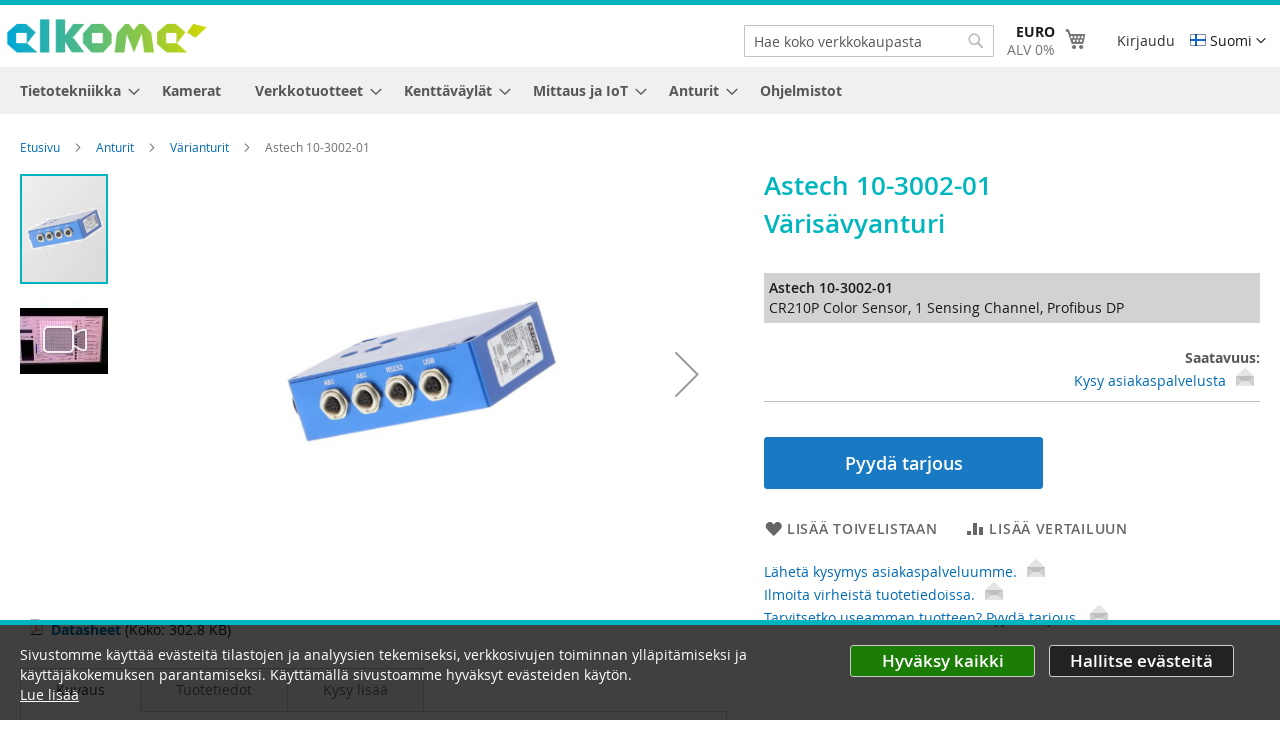

--- FILE ---
content_type: text/html; charset=UTF-8
request_url: https://shop.elkome.com/fi/10-3002-01-perceptive-color-sensor
body_size: 24524
content:


<!doctype html>
<html lang="fi">
    <head prefix="og: http://ogp.me/ns# fb: http://ogp.me/ns/fb# product: http://ogp.me/ns/product#">
        <script>
    var LOCALE = 'fi\u002DFI';
    var BASE_URL = 'https\u003A\u002F\u002Fshop.elkome.com\u002Ffi\u002F';
    var require = {
        'baseUrl': 'https\u003A\u002F\u002Fshop.elkome.com\u002Fstatic\u002Fversion1765380237\u002Ffrontend\u002FElkome\u002Fluma_child\u002Ffi_FI'
    };</script>        <meta charset="utf-8"/>
<meta name="title" content="Astech 10-3002-01 Värianturi värisävyjen tunnistukseen"/>
<meta name="description" content="CR210P Color Sensor, 1 Sensing Channel, Profibus DP"/>
<meta name="robots" content="INDEX,FOLLOW"/>
<meta name="viewport" content="width=device-width, initial-scale=1"/>
<meta name="format-detection" content="telephone=no"/>
<title>Astech 10-3002-01 Värianturi värisävyjen tunnistukseen</title>
<link  rel="stylesheet" type="text/css"  media="all" href="https://shop.elkome.com/static/version1765380237/frontend/Elkome/luma_child/fi_FI/mage/calendar.css" />
<link  rel="stylesheet" type="text/css"  media="all" href="https://shop.elkome.com/static/version1765380237/frontend/Elkome/luma_child/fi_FI/css/styles-m.css" />
<link  rel="stylesheet" type="text/css"  media="all" href="https://shop.elkome.com/static/version1765380237/frontend/Elkome/luma_child/fi_FI/css/jet_custom.css" />
<link  rel="stylesheet" type="text/css"  media="all" href="https://shop.elkome.com/static/version1765380237/frontend/Elkome/luma_child/fi_FI/css/jet_newheader.css" />
<link  rel="stylesheet" type="text/css"  media="all" href="https://shop.elkome.com/static/version1765380237/frontend/Elkome/luma_child/fi_FI/Elkome_SubCategories/css/style.css" />
<link  rel="stylesheet" type="text/css"  media="all" href="https://shop.elkome.com/static/version1765380237/frontend/Elkome/luma_child/fi_FI/MageWorx_Downloads/attachment.css" />
<link  rel="stylesheet" type="text/css"  media="all" href="https://shop.elkome.com/static/version1765380237/frontend/Elkome/luma_child/fi_FI/mage/gallery/gallery.css" />
<link  rel="stylesheet" type="text/css"  media="all" href="https://shop.elkome.com/static/version1765380237/frontend/Elkome/luma_child/fi_FI/MageWorx_DynamicOptionsBase/styles.css" />
<link  rel="stylesheet" type="text/css"  media="all" href="https://shop.elkome.com/static/version1765380237/frontend/Elkome/luma_child/fi_FI/MageWorx_DynamicOptionsBase/css/jquery.qtip.css" />
<link  rel="stylesheet" type="text/css"  media="all" href="https://shop.elkome.com/static/version1765380237/frontend/Elkome/luma_child/fi_FI/MageWorx_OptionFeatures/css/swatches.css" />
<link  rel="stylesheet" type="text/css"  media="all" href="https://shop.elkome.com/static/version1765380237/frontend/Elkome/luma_child/fi_FI/MageWorx_OptionFeatures/css/jquery.qtip.css" />
<link  rel="stylesheet" type="text/css"  media="all" href="https://shop.elkome.com/static/version1765380237/frontend/Elkome/luma_child/fi_FI/MageWorx_OptionFeatures/css/style.css" />
<link  rel="stylesheet" type="text/css"  media="screen and (min-width: 768px)" href="https://shop.elkome.com/static/version1765380237/frontend/Elkome/luma_child/fi_FI/css/styles-l.css" />
<link  rel="stylesheet" type="text/css"  media="print" href="https://shop.elkome.com/static/version1765380237/frontend/Elkome/luma_child/fi_FI/css/print.css" />
<link  rel="stylesheet" type="text/css"  media="all" href="https://use.fontawesome.com/releases/v5.12.1/css/all.css" />
<script  type="text/javascript"  src="https://shop.elkome.com/static/version1765380237/frontend/Elkome/luma_child/fi_FI/requirejs/require.js"></script>
<script  type="text/javascript"  src="https://shop.elkome.com/static/version1765380237/frontend/Elkome/luma_child/fi_FI/mage/requirejs/mixins.js"></script>
<script  type="text/javascript"  src="https://shop.elkome.com/static/version1765380237/frontend/Elkome/luma_child/fi_FI/requirejs-config.js"></script>
<script  type="text/javascript"  src="https://shop.elkome.com/static/version1765380237/frontend/Elkome/luma_child/fi_FI/mage/polyfill.js"></script>
<script  type="text/javascript"  src="https://shop.elkome.com/static/version1765380237/frontend/Elkome/luma_child/fi_FI/Elkome_SubCategories/js/script.js"></script>
<script  type="text/javascript"  fetchpriority="low" src="https://shop.elkome.com/static/version1765380237/frontend/Elkome/luma_child/fi_FI/js/jet_custom.js"></script>
<script  type="text/javascript"  rel="preload" as="script" fetchpriority="high" src="https://shop.elkome.com/static/version1765380237/frontend/Elkome/luma_child/fi_FI/mage/menu.js"></script>
<link rel="preload" as="font" crossorigin="anonymous" href="https://shop.elkome.com/static/version1765380237/frontend/Elkome/luma_child/fi_FI/fonts/opensans/light/opensans-300.woff2" />
<link rel="preload" as="font" crossorigin="anonymous" href="https://shop.elkome.com/static/version1765380237/frontend/Elkome/luma_child/fi_FI/fonts/opensans/regular/opensans-400.woff2" />
<link rel="preload" as="font" crossorigin="anonymous" href="https://shop.elkome.com/static/version1765380237/frontend/Elkome/luma_child/fi_FI/fonts/opensans/semibold/opensans-600.woff2" />
<link rel="preload" as="font" crossorigin="anonymous" href="https://shop.elkome.com/static/version1765380237/frontend/Elkome/luma_child/fi_FI/fonts/opensans/bold/opensans-700.woff2" />
<link rel="preload" as="font" crossorigin="anonymous" href="https://shop.elkome.com/static/version1765380237/frontend/Elkome/luma_child/fi_FI/fonts/Luma-Icons.woff2" />
<link  rel="canonical" href="https://shop.elkome.com/fi/10-3002-01-perceptive-color-sensor" />
<link  rel="icon" type="image/x-icon" href="https://shop.elkome.com/media/favicon/stores/2/favicon_128_white_circle_dark.png" />
<link  rel="shortcut icon" type="image/x-icon" href="https://shop.elkome.com/media/favicon/stores/2/favicon_128_white_circle_dark.png" />
<!-- Google site verification for Merchant Center -->
<meta name="google-site-verification" content="ouuIXG1-G27axEdLD3jNc7-pzz6ihXs6ZXYOGNXeH3I" />

<!-- Start of HubSpot Embed Code -->
<script type="text/javascript" id="hs-script-loader" async defer src="//js-eu1.hs-scripts.com/26727767.js"></script>
        <!-- BEGIN GOOGLE ANALYTICS CODE -->
<script type="text/x-magento-init">
{
    "*": {
        "Magento_GoogleAnalytics/js/google-analytics": {
            "isCookieRestrictionModeEnabled": 0,
            "currentWebsite": 1,
            "cookieName": "user_allowed_save_cookie",
            "ordersTrackingData": [],
            "pageTrackingData": {"optPageUrl":"","isAnonymizedIpActive":false,"accountId":"UA-44274538-5"}        }
    }
}
</script>
<!-- END GOOGLE ANALYTICS CODE -->
    <script type="text/x-magento-init">
        {
            "*": {
                "Magento_PageCache/js/form-key-provider": {
                    "isPaginationCacheEnabled":
                        0                }
            }
        }
    </script>

<meta property="og:type" content="product" />
<meta property="og:title"
      content="CR210P&#x20;Color&#x20;Sensor,&#x20;1&#x20;Sensing&#x20;Channel,&#x20;Profibus&#x20;DP" />
<meta property="og:image"
      content="https://shop.elkome.com/media/catalog/product/cache/d02d20fb9e48bd123ddfe5af54655627/1/0/10-3002-01.png" />
<meta property="og:description"
      content="CR210P&#x20;Color&#x20;Sensor,&#x20;1&#x20;Sensing&#x20;Channel,&#x20;Profibus&#x20;DP" />
<meta property="og:url" content="https://shop.elkome.com/fi/10-3002-01-perceptive-color-sensor" />
    <meta property="product:price:amount" content="0"/>
    <meta property="product:price:currency"
      content="EUR"/>
    </head>
    <body data-container="body"
          data-mage-init='{"loaderAjax": {}, "loader": { "icon": "https://shop.elkome.com/static/version1765380237/frontend/Elkome/luma_child/fi_FI/images/loader-2.gif"}}'
        id="html-body" itemtype="http://schema.org/Product" itemscope="itemscope" class="catalog-product-view product-10-3002-01-perceptive-color-sensor mst-nav__theme-magento-blank mst-nav__theme-magento-luma mst-nav__theme-elkome-luma-child page-layout-1column">
        
<script type="text/x-magento-init">
    {
        "*": {
            "Magento_PageBuilder/js/widget-initializer": {
                "config": {"[data-content-type=\"slider\"][data-appearance=\"default\"]":{"Magento_PageBuilder\/js\/content-type\/slider\/appearance\/default\/widget":false},"[data-content-type=\"map\"]":{"Magento_PageBuilder\/js\/content-type\/map\/appearance\/default\/widget":false},"[data-content-type=\"row\"]":{"Magento_PageBuilder\/js\/content-type\/row\/appearance\/default\/widget":false},"[data-content-type=\"tabs\"]":{"Magento_PageBuilder\/js\/content-type\/tabs\/appearance\/default\/widget":false},"[data-content-type=\"slide\"]":{"Magento_PageBuilder\/js\/content-type\/slide\/appearance\/default\/widget":{"buttonSelector":".pagebuilder-slide-button","showOverlay":"hover","dataRole":"slide"}},"[data-content-type=\"banner\"]":{"Magento_PageBuilder\/js\/content-type\/banner\/appearance\/default\/widget":{"buttonSelector":".pagebuilder-banner-button","showOverlay":"hover","dataRole":"banner"}},"[data-content-type=\"buttons\"]":{"Magento_PageBuilder\/js\/content-type\/buttons\/appearance\/inline\/widget":false},"[data-content-type=\"products\"][data-appearance=\"carousel\"]":{"Magento_PageBuilder\/js\/content-type\/products\/appearance\/carousel\/widget":false}},
                "breakpoints": {"desktop":{"label":"Desktop","stage":true,"default":true,"class":"desktop-switcher","icon":"Magento_PageBuilder::css\/images\/switcher\/switcher-desktop.svg","conditions":{"min-width":"1024px"},"options":{"products":{"default":{"slidesToShow":"5"}}}},"tablet":{"conditions":{"max-width":"1024px","min-width":"768px"},"options":{"products":{"default":{"slidesToShow":"4"},"continuous":{"slidesToShow":"3"}}}},"mobile":{"label":"Mobile","stage":true,"class":"mobile-switcher","icon":"Magento_PageBuilder::css\/images\/switcher\/switcher-mobile.svg","media":"only screen and (max-width: 768px)","conditions":{"max-width":"768px","min-width":"640px"},"options":{"products":{"default":{"slidesToShow":"3"}}}},"mobile-small":{"conditions":{"max-width":"640px"},"options":{"products":{"default":{"slidesToShow":"2"},"continuous":{"slidesToShow":"1"}}}}}            }
        }
    }
</script>

<div class="cookie-status-message" id="cookie-status">
    The store will not work correctly in the case when cookies are disabled.</div>
<script type="text&#x2F;javascript">document.querySelector("#cookie-status").style.display = "none";</script>
<script type="text/x-magento-init">
    {
        "*": {
            "cookieStatus": {}
        }
    }
</script>

<script type="text/x-magento-init">
    {
        "*": {
            "mage/cookies": {
                "expires": null,
                "path": "\u002F",
                "domain": ".shop.elkome.com",
                "secure": true,
                "lifetime": "259200"
            }
        }
    }
</script>
    <noscript>
        <div class="message global noscript">
            <div class="content">
                <p>
                    <strong>Näyttää siltä että JavaScript on pois käytöstä selaimessasi.</strong>
                    <span>
                        Taataksesi sivuston toimivuuden, varmistu että Javascript on käytössä selaimessasi.                    </span>
                </p>
            </div>
        </div>
    </noscript>

<script>
    window.cookiesConfig = window.cookiesConfig || {};
    window.cookiesConfig.secure = true;
</script><script>    require.config({
        map: {
            '*': {
                wysiwygAdapter: 'mage/adminhtml/wysiwyg/tiny_mce/tinymce5Adapter'
            }
        }
    });</script><script>    require.config({
        paths: {
            googleMaps: 'https\u003A\u002F\u002Fmaps.googleapis.com\u002Fmaps\u002Fapi\u002Fjs\u003Fv\u003D3\u0026key\u003D'
        },
        config: {
            'Magento_PageBuilder/js/utils/map': {
                style: '',
            },
            'Magento_PageBuilder/js/content-type/map/preview': {
                apiKey: '',
                apiKeyErrorMessage: 'You\u0020must\u0020provide\u0020a\u0020valid\u0020\u003Ca\u0020href\u003D\u0027https\u003A\u002F\u002Fshop.elkome.com\u002Ffi\u002Fadminhtml\u002Fsystem_config\u002Fedit\u002Fsection\u002Fcms\u002F\u0023cms_pagebuilder\u0027\u0020target\u003D\u0027_blank\u0027\u003EGoogle\u0020Maps\u0020API\u0020key\u003C\u002Fa\u003E\u0020to\u0020use\u0020a\u0020map.'
            },
            'Magento_PageBuilder/js/form/element/map': {
                apiKey: '',
                apiKeyErrorMessage: 'You\u0020must\u0020provide\u0020a\u0020valid\u0020\u003Ca\u0020href\u003D\u0027https\u003A\u002F\u002Fshop.elkome.com\u002Ffi\u002Fadminhtml\u002Fsystem_config\u002Fedit\u002Fsection\u002Fcms\u002F\u0023cms_pagebuilder\u0027\u0020target\u003D\u0027_blank\u0027\u003EGoogle\u0020Maps\u0020API\u0020key\u003C\u002Fa\u003E\u0020to\u0020use\u0020a\u0020map.'
            },
        }
    });</script><script>
    require.config({
        shim: {
            'Magento_PageBuilder/js/utils/map': {
                deps: ['googleMaps']
            }
        }
    });</script>
    <div id="jet-cookie-template" class="jet-cookie-template">
        <div id="jet-cookie-wrapper">
            
            <div id="jet-cookie-notice">
                <span class="cookietext">
                    Sivustomme käyttää evästeitä tilastojen ja analyysien tekemiseksi, verkkosivujen toiminnan ylläpitämiseksi ja käyttäjäkokemuksen parantamiseksi. Käyttämällä sivustoamme hyväksyt evästeiden käytön.                </span>
                <br />
                <span class="moreinfo">
                    <a href="https://elkome.com/tietosuojaseloste" class="cookiemoreinfolink" target="_blank" rel="noopener">
                        <span class="cookiemoreinfotext">
                            Lue lisää                        </span>
                    </a>
                </span>
            </div>
            
            <div id="jet-cookie-notice-buttons">
                <button id="cookieHideLink" class="jet-cookie-green">Hyväksy kaikki</button>
                <button id="cookieEditLink" class="jet-cookie-black">Hallitse evästeitä</button>
            </div>
        </div>
        <div id="jet-cookie-preferences">
            <div class="jet-cookie-preferences-module">
                <button id="jet-cookie-preferences-closeButton">✕</button>
                <div class="jet-cookie-preferences-module-content">
                    <div>
                        <h2>Hallitse evästeasetuksia</h2>
                    </div>
                    <div class="jet-cookie-preferences-module-content-full">
                        <p>
                            Evästeet ovat pieniä tekstitiedostoja, jotka on asetettu laitteellesi tietojen tallentamiseen, jotta verkkopalvelimet voivat käyttää niitä myöhemmin. Elkome ja yhteistyökumppanimme käyttävät evästeitä muistamaan asetuksesi ja valintasi, auttamaan sinua kirjautumaan sisään, näyttämään sinulle räätälöityjä mainoksia ja analysoimaan verkkosivustomme toimintaa. Lisätietoja on <a href="https://elkome.com/tietosuojaseloste" target="_blank" rel="noopener">Tietosuojaseloste&#8599;</a> sivulla.                        </p>
                        <div class="jet-cookie-preferences-module-content-full-wp">
                            <div class="jet-cookie-preferences-module-content-full-wp-single">
                                <h3>Pakolliset</h3>
                                <p>Käytämme pakollisia evästeitä välttämättömien verkkosivustotoimintojen suorittamiseen. Niitä käytetään esimerkiksi kirjautumiseen, kieliasetusten tallentamiseen, ostoskorikokemuksen kehittämiseen, suorituskyvyn parantamiseen, verkkopalvelinten välisen liikenteen reitittämiseen, näytön koon havaitsemiseen, sivun latausaikojen määrittämiseen, käyttökokemuksen parantamiseen ja käyttäjien määrän mittaamiseen. Nämä evästeet ovat välttämättömiä verkkosivustomme toimimiselle.</p>
                            </div>
                            <div class="jet-cookie-preferences-module-content-full-wp-single">
                                <h3>Tilastolliset</h3>
                                <p>Nämä evästeet keräävät tietoja siitä, miten käytät verkkosivustoa, kuten millä sivuilla vierailit ja mitä linkkejä painoit. Mitään näistä tiedoista ei voida käyttää tunnistamaan sinua. Kaikki tiedot on koottu nimettöminä. Niiden ainoa tarkoitus on parantaa verkkosivustojen toimintoja.</p>
                                <div>
                                    <div class="jet-cookie-preferences-module-content-full-wp-single-select jet-pointer">
                                        <input type="radio" id="jet_cookie_input_a1" name="jet_cookie_input_a" value="accept" class="jet-pointer">
                                        <label for="jet_cookie_input_a1" class="jet-pointer">Hyväksy</label>
                                    </div>
                                    <div class="jet-cookie-preferences-module-content-full-wp-single-select jet-pointer">
                                        <input type="radio" id="jet_cookie_input_a2" name="jet_cookie_input_a" value="reject" class="jet-pointer">
                                        <label for="jet_cookie_input_a2" class="jet-pointer">Hylkää</label>
                                    </div>
                                </div>
                            </div>
                            <div class="jet-cookie-preferences-module-content-full-wp-single">
                                <h3>Markkinointi</h3>
                                <p>Markkinointievästeet seuraavat verkkotoimintaasi auttaakseen mainostajia tarjoamaan osuvampaa mainontaa tai rajoittamaan mainoksen näyttökertojen määrää. Ne eivät tallenna suoraan henkilökohtaisia tietoja, vaan perustuvat selaimesi ja internetlaitteesi yksilölliseen tunnistamiseen. Jos et salli näitä evästeitä, saat vähemmän kohdennettua mainontaa.</p>
                                <div>
                                    <div class="jet-cookie-preferences-module-content-full-wp-single-select jet-pointer">
                                        <input type="radio" id="jet_cookie_input_b1" name="jet_cookie_input_b" value="accept" class="jet-pointer">
                                        <label for="jet_cookie_input_b1" class="jet-pointer">Hyväksy</label>
                                    </div>
                                    <div class="jet-cookie-preferences-module-content-full-wp-single-select jet-pointer">
                                        <input type="radio" id="jet_cookie_input_b2" name="jet_cookie_input_b" value="reject" class="jet-pointer">
                                        <label for="jet_cookie_input_b2" class="jet-pointer">Hylkää</label>
                                    </div>
                                </div>
                            </div>
                        </div>
                    </div>
                    <div class="jet-cookie-preferences-module-content-buttonsDiv">
                        <button class="jet-cookie-green" id="cookieAcceptAll">Hyväksy kaikki</button>
                        <button class="jet-cookie-black" id="cookieAcceptSelected">Hyväksy valitut</button>
                        <button class="jet-cookie-red" id="cookieRejectAll">Hylkää valinnaiset</button>
                    </div>
                </div>
            </div>
        </div>
    </div>
    
        <script type="text/javascript">
        require([
            'jquery',
            'mage/cookies'
        ], function ($) {
            $(document).ready(function () {
                var cookieLifeTime = 1095; // 3 years
                
                if ($.cookie('jet_cookie') == null) {
                    $('#jet-cookie-template').show();
                }
                
                $('#cookieHideLink').on('click', function (event) {
                    event.preventDefault();
                    $('#jet-cookie-template').hide();
                    $.cookieStorage.setExpires(cookieLifeTime).set('jet_cookie', 'true'); // Set Cookie Value for X days
                });
                
                $('#cookieEditLink').on('click', function (event) {
                    event.preventDefault();
                    $('#jet-cookie-preferences').show();
                });
                
                $('#cookieAcceptAll').on('click', function (event) {
                    event.preventDefault();
                    $('#jet-cookie-preferences').hide();
                    $('#jet-cookie-template').hide();
                    $.cookieStorage.setExpires(cookieLifeTime).set('jet_cookie', 'true');
                });
                
                $('#cookieAcceptSelected').on('click', function (event) {
                    event.preventDefault();
                    var statisticsChecked = $("#jet_cookie_input_a1").is(':checked');
                    var marketingChecked = $("#jet_cookie_input_b1").is(':checked');
                    
                    $('#jet-cookie-preferences').hide();
                    $('#jet-cookie-template').hide();
                    
                    if(statisticsChecked){
                        if(marketingChecked) {
                            $.cookieStorage.setExpires(cookieLifeTime).set('jet_cookie', 'true');
                        } else {
                            $.cookieStorage.setExpires(cookieLifeTime).set('jet_cookie', '2');
                        }
                    } else {
                        if(marketingChecked) {
                            $.cookieStorage.setExpires(cookieLifeTime).set('jet_cookie', '3');
                        } else {
                            $.cookieStorage.setExpires(cookieLifeTime).set('jet_cookie', '1');
                        }
                    }
                });
                
                $('#cookieRejectAll').on('click', function (event) {
                    event.preventDefault();
                    $('#jet-cookie-preferences').hide();
                    $('#jet-cookie-template').hide();
                    $.cookieStorage.setExpires(cookieLifeTime).set('jet_cookie', '1');
                });
                
                $('#jet-cookie-preferences-closeButton').on('click', function(event) {
                    $('#jet-cookie-preferences').hide();
                });
    
            });
        });
    </script>

    <script nonce="Zm5majVoZ2RsODRkcTRnZzJtNGlleXkza3RuMjBlY3M=">
        require([
                'jquery',
                'Mirasvit_SearchAutocomplete/js/autocomplete',
                'Mirasvit_SearchAutocomplete/js/typeahead'
            ], function ($, autocomplete, typeahead) {
                const selector = 'input#search, input#mobile_search, .minisearch input[type="text"]';

                $(document).ready(function () {
                    $('#search_mini_form').prop("minSearchLength", 10000);

                    const $input = $(selector);

                    $input.each(function (index, searchInput) {
                                                new autocomplete($(searchInput)).init({"query":"","priceFormat":{"pattern":"%s\u00a0\u20ac","precision":2,"requiredPrecision":2,"decimalSymbol":",","groupSymbol":"\u00a0","groupLength":3,"integerRequired":false},"minSearchLength":3,"url":"https:\/\/shop.elkome.com\/fi\/searchautocomplete\/ajax\/suggest\/","storeId":"2","delay":300,"isAjaxCartButton":false,"isShowCartButton":false,"isShowImage":true,"isShowPrice":true,"isShowSku":true,"isShowRating":false,"isShowDescription":true,"isShowStockStatus":false,"layout":"1column","popularTitle":"Suosittuja hakuja","popularSearches":["Teollisuustietokone","Kosketusn\u00e4ytt\u00f6","Videosein\u00e4","Et\u00e4yhteys","Mobiilireititin","Mittausj\u00e4rjestelm\u00e4","Dataloggeri","LoRaWAN","OPC UA","Profinet","Modbus"],"isTypeaheadEnabled":false,"typeaheadUrl":"https:\/\/shop.elkome.com\/fi\/searchautocomplete\/ajax\/typeahead\/","minSuggestLength":2,"currency":"EUR","limit":48,"customerGroupId":0,"filterPosition":"disable"});
                    });
                });
            }
        );
    </script>

    
<script id="searchAutocompletePlaceholder" type="text/x-custom-template">
    <div class="mst-searchautocomplete__autocomplete">
        <div class="mst-searchautocomplete__spinner">
            <div class="spinner-item spinner-item-1"></div>
            <div class="spinner-item spinner-item-2"></div>
            <div class="spinner-item spinner-item-3"></div>
            <div class="spinner-item spinner-item-4"></div>
        </div>

        <div class="mst-searchautocomplete__close">&times;</div>
    </div>
</script>

<script id="searchAutocompleteWrapper" type="text/x-custom-template">
    <div class="mst-searchautocomplete__wrapper">
        <div data-bind="visible: result().noResults == false">
            <div data-bind="foreach: { data: result().indexes, as: 'index' }">
                <div data-bind="visible: index.totalItems, attr: {class: 'mst-searchautocomplete__index ' + index.identifier}">
                    <div class="mst-searchautocomplete__index-title">
                        <span data-bind="text: index.title"></span>
                        <span data-bind="visible: index.isShowTotals">
                            (<span data-bind="text: index.totalItems"></span>)
                        </span>
                    </div>

                    <ul data-bind="foreach: { data: index.items, as: 'item' }">
                        <li data-bind="
                            template: { name: index.identifier, data: item },
                            attr: {class: 'mst-searchautocomplete__item ' + index.identifier},
                            event: { mouseover: $parents[1].onMouseOver, mouseout: $parents[1].onMouseOut, mousedown: $parents[1].onClick },
                            css: {_active: $data.isActive}">
                        </li>
                    </ul>
                </div>
            </div>

            <div class="mst-searchautocomplete__show-all" data-bind="visible: result().urlAll && result().totalItems > 0">
                <a data-bind="attr: { href: result().urlAll }">
                    <span data-bind="text: result().textAll"></span>
                </a>
            </div>
        </div>

        <div class="mst-searchautocomplete__empty-result" data-bind="visible: result().noResults == true && !loading()">
            <span data-bind="text: result().textEmpty"></span>
        </div>
    </div>
</script>

<script id="popular" type="text/x-custom-template">
    <a class="title" data-bind="text: query"></a>
</script>

<script id="magento_search_query" type="text/x-custom-template">
    <a class="title" data-bind="text: query_text, attr: {href: url}, highlight"></a> <span class="num_results" data-bind="text: num_results"></span>
</script>

<script id="magento_catalog_product" type="text/x-custom-template">
    <!-- ko if: (imageUrl && $parents[2].config.isShowImage) -->
    <a rel="noreferrer" data-bind="attr: {href: url}">
        <div class="mst-product-image-wrapper"><img data-bind="attr: {src: imageUrl}"/></div>
    </a>
    <!-- /ko -->

    <div class="meta">
        <div class="title">
                        <a rel="noreferrer" data-bind="attr: {href: url}">
                <!-- ko if: manufacturer -->
                <span class="manufacturer" data-bind="text: manufacturer, highlight"></span>
                <!-- /ko -->
                <!-- ko if: (sku && $parents[2].config.isShowSku) -->
                <span class="sku" data-bind="text: sku, highlight"></span>
                <!-- /ko -->
            </a>
            
            <div class="name" data-bind="text: name, highlight"></div>
                    </div>

        <!-- ko if: (description && $parents[2].config.isShowDescription) -->
        <div class="description" data-bind="text: description, highlight"></div>
        <!-- /ko -->

        <!-- ko if: (rating && $parents[2].config.isShowRating) -->
        <div>
            <div class="rating-summary">
                <div class="rating-result">
                    <span data-bind="style: { width: rating + '%' }"></span>
                </div>
            </div>
        </div>
        <!-- /ko -->

        <!-- ko if: (stockStatus && $parents[2].config.isShowStockStatus) -->
        <span class="stock_status" data-bind="text: stockStatus, processStockStatus"></span>
        <!-- /ko -->

        <!-- ko if: (addToCartUrl && $parents[2].config.isShowCartButton) -->
        <div class="to-cart">
            <a class="action primary mst__add_to_cart" data-bind="attr: { _href: addToCartUrl }">
                <span>Add To Cart</span>
            </a>
        </div>
        <!-- /ko -->
    </div>

    <!-- ko if: (price && $parents[2].config.isShowPrice && !ask_offer) -->
    <div class="store">
        <div data-bind="html: price" class="price"></div>
    </div>
    <!-- /ko -->
</script>

<script id="magento_catalog_categoryproduct" type="text/x-custom-template">
    <a class="title" data-bind="text: name, attr: {href: url}, highlight"></a>
</script>

<script id="magento_catalog_category" type="text/x-custom-template">
    <a class="title" data-bind="text: name, attr: {href: url}, highlight"></a>
</script>

<script id="magento_cms_page" type="text/x-custom-template">
    <a class="title" data-bind="text: name, attr: {href: url}, highlight"></a>
</script>

<script id="magento_catalog_attribute" type="text/x-custom-template">
    <a class="title" data-bind="text: name, attr: {href: url}, highlight"></a>
</script>

<script id="magento_catalog_attribute_2" type="text/x-custom-template">
    <a class="title" data-bind="text: name, attr: {href: url}, highlight"></a>
</script>

<script id="magento_catalog_attribute_3" type="text/x-custom-template">
    <a class="title" data-bind="text: name, attr: {href: url}, highlight"></a>
</script>

<script id="magento_catalog_attribute_4" type="text/x-custom-template">
    <a class="title" data-bind="text: name, attr: {href: url}, highlight"></a>
</script>

<script id="magento_catalog_attribute_5" type="text/x-custom-template">
    <a class="title" data-bind="text: name, attr: {href: url}, highlight"></a>
</script>

<script id="mirasvit_kb_article" type="text/x-custom-template">
    <a class="title" data-bind="text: name, attr: {href: url}, highlight"></a>
</script>

<script id="external_wordpress_post" type="text/x-custom-template">
    <a class="title" data-bind="text: name, attr: {href: url}, highlight"></a>
</script>

<script id="amasty_blog_post" type="text/x-custom-template">
    <a class="title" data-bind="text: name, attr: {href: url}, highlight"></a>
</script>

<script id="amasty_faq_question" type="text/x-custom-template">
    <a class="title" data-bind="text: name, attr: {href: url}, highlight"></a>
</script>

<script id="magefan_blog_post" type="text/x-custom-template">
    <a class="title" data-bind="text: name, attr: {href: url}, highlight"></a>
</script>

<script id="mageplaza_blog_post" type="text/x-custom-template">
    <a class="title" data-bind="text: name, attr: {href: url}, highlight"></a>
</script>

<script id="aheadworks_blog_post" type="text/x-custom-template">
    <a class="title" data-bind="text: name, attr: {href: url}, highlight"></a>
</script>

<script id="mirasvit_blog_post" type="text/x-custom-template">
    <a class="title" data-bind="text: name, attr: {href: url}, highlight"></a>
</script>

<script id="mirasvit_gry_registry" type="text/x-custom-template">
    <a class="title" data-bind="text: title, attr: {href: url}, highlight"></a>
    <p data-bind="text: name, highlight"></p>
</script>

<script id="ves_blog_post" type="text/x-custom-template">
    <a class="title" data-bind="text: name, attr: {href: url}, highlight"></a>
</script>

<script id="fishpig_glossary_word" type="text/x-custom-template">
    <a class="title" data-bind="text: name, attr: {href: url}, highlight"></a>
</script>

<script id="blackbird_contentmanager_content" type="text/x-custom-template">
    <a class="title" data-bind="text: name, attr: {href: url}, highlight"></a>
</script>

<script id="mirasvit_brand_page" type="text/x-custom-template">
    <a class="title" data-bind="text: name, attr: {href: url}, highlight"></a>
</script>

    <style nonce="Zm5majVoZ2RsODRkcTRnZzJtNGlleXkza3RuMjBlY3M=">.mst-searchautocomplete__item.magento_catalog_product .title .sku,  .mst-searchautocomplete__item.magento_catalog_product .title .manufacturer {
    font-weight: bold;
    color: var(--elkomeTurquoise);
}
.mst-searchautocomplete__highlight {
    background: #ffff00;
    font-weight: unset;
    color: unset;
}
.mst-searchautocomplete__autocomplete {
    border-top-color: var(--elkomeTurquoise);
}
.mst-searchautocomplete__item.magento_catalog_product .description {
    height: unset;
    display: -webkit-box;
    -webkit-box-orient: vertical;
    -moz-box-orient: vertical;
    -ms-box-orient: vertical;
    box-orient: vertical;
    -webkit-line-clamp: 3;
    -moz-line-clamp: 3;
    -ms-line-clamp: 3;
    line-clamp: 3;
}

@media screen and (min-width: 768px) {
    .mst-searchautocomplete__autocomplete {
        min-width: 440px;
    }
}

@media screen and (min-width: 850px) {
    .mst-searchautocomplete__autocomplete {
        min-width: 520px;
    }
}

.mst-nav__label .mst-nav__label-item._mode-checkbox input[type=&quot;checkbox&quot;]:checked:before, .mst-nav__label .mst-nav__label-item._mode-checkbox input[type=&quot;checkbox&quot;][checked=true]:before {
    background: var(--elkomeTurquoise);
    width: 0.65em;
    height: 0.65em;
    margin: 0.1em;
}

.mst-nav__sizeLimiter {
    display: block;
    margin-bottom: 5px;
}

.mst-searchautocomplete__autocomplete .mst-searchautocomplete__show-all {
    position: relative;
}</style>
<div class="widget block block-static-block">
    </div>
<div class="page-wrapper"><header class="page-header"><div class="header content"><span data-action="toggle-nav" class="action nav-toggle"><span>Toggle Nav</span></span>
<a
    class="logo"
    href="https://shop.elkome.com/fi/"
    title="Elkome&#x20;Oy"
    aria-label="store logo">
    <img src="https://shop.elkome.com/media/logo/stores/2/Elkome_logo_RGB_550x135.png"
         title="Elkome&#x20;Oy"
         alt="Elkome&#x20;Oy"
            width="220"            height="54"    />
</a>
            <div class="switcher language switcher-language" data-ui-id="language-switcher" id="switcher-language">
        <strong class="label switcher-label"><span>Kieli/Language</span></strong>
        <div class="actions dropdown options switcher-options">
            <div class="action toggle switcher-trigger"
                 id="switcher-language-trigger"
                 data-mage-init='{"dropdown":{}}'
                 data-toggle="dropdown"
                 data-trigger-keypress-button="true">
                <!-- Debug 0-03 -->
                <div class="jet-add-flag">
                                            <img class="jet-flags" src="/pub/media/flags/fi.png" max-width="16" max-height="12" alt="fi-flag">
                                    </div>
                <strong class="view-fi">
                    <span>Suomi</span>
                </strong>
            </div>
            <ul class="dropdown switcher-dropdown"
                data-target="dropdown">
                                                                                                <li class="view-en switcher-option">
                            <a href="https://shop.elkome.com/fi/stores/store/redirect/___store/en/___from_store/fi/uenc/aHR0cHM6Ly9zaG9wLmVsa29tZS5jb20vZW4vMTAtMzAwMi0wMS1wZXJjZXB0aXZlLWNvbG9yLXNlbnNvcg%2C%2C/">
                                <div class="jet-add-flag">
                                                                            <img class="jet-flags" src="/pub/media/flags/en.png" max-width="16" max-height="12" alt="en-flag">
                                                                    </div>
                                English                            </a>
                        </li>
                                                </ul>
        </div>
    </div>
<ul class="header links">    <li class="greet welcome" data-bind="scope: 'customer'">
        <!-- ko if: customer().fullname  -->
        <span class="logged-in"
              data-bind="text: new String('%1').replace('%1', customer().fullname)">
        </span>
        <!-- /ko -->
        <!-- ko ifnot: customer().fullname  -->
        <span class="not-logged-in"
              data-bind='html:""'></span>
                <!-- /ko -->
    </li>
    <script type="text/x-magento-init">
    {
        "*": {
            "Magento_Ui/js/core/app": {
                "components": {
                    "customer": {
                        "component": "Magento_Customer/js/view/customer"
                    }
                }
            }
        }
    }
    </script>

<!-- Google Tag Manager -->
<script>(function(w,d,s,l,i){w[l]=w[l]||[];w[l].push({'gtm.start':
new Date().getTime(),event:'gtm.js'});var f=d.getElementsByTagName(s)[0],
j=d.createElement(s),dl=l!='dataLayer'?'&l='+l:'';j.async=true;j.src=
'https://www.googletagmanager.com/gtm.js?id='+i+dl;f.parentNode.insertBefore(j,f);
})(window,document,'script','dataLayer','GTM-598H782');</script>
<!-- End Google Tag Manager --><li class="link authorization-link" data-label="tai">
    <a href="https://shop.elkome.com/fi/customer/account/login/referer/aHR0cHM6Ly9zaG9wLmVsa29tZS5jb20vZmkvMTAtMzAwMi0wMS1wZXJjZXB0aXZlLWNvbG9yLXNlbnNvcg%2C%2C/"        >Kirjaudu</a>
</li>
</ul>
<div data-block="minicart" class="minicart-wrapper">
    <a class="action showcart" href="https://shop.elkome.com/fi/checkout/cart/"
       data-bind="scope: 'minicart_content'">
        <span class="text">Ostoskori</span>
        <span class="counter qty empty"
              data-bind="css: { empty: !!getCartParam('summary_count') == false && !isLoading() },
               blockLoader: isLoading">
            <span class="counter-number">
                <!-- ko if: getCartParam('summary_count') -->
                <!-- ko text: getCartParam('summary_count').toLocaleString(window.LOCALE) --><!-- /ko -->
                <!-- /ko -->
            </span>
            <span class="counter-label">
            <!-- ko if: getCartParam('summary_count') -->
                <!-- ko text: getCartParam('summary_count').toLocaleString(window.LOCALE) --><!-- /ko -->
                <!-- ko i18n: 'items' --><!-- /ko -->
            <!-- /ko -->
            </span>
        </span>
    </a>
    
    <div class="jet_minicart_addon">
        <div class="jet_minicart_addon_upper">
            <span>EURO</span>
        </div>
        <div class="jet_minicart_addon_lower">
            <span>ALV 0%</span>
        </div>
    </div>
    
            <div class="block block-minicart"
             data-role="dropdownDialog"
             data-mage-init='{"dropdownDialog":{
                "appendTo":"[data-block=minicart]",
                "triggerTarget":".showcart",
                "timeout": "2000",
                "closeOnMouseLeave": false,
                "closeOnEscape": true,
                "triggerClass":"active",
                "parentClass":"active",
                "buttons":[]}}'>
            <div id="minicart-content-wrapper" data-bind="scope: 'minicart_content'">
                <!-- ko template: getTemplate() --><!-- /ko -->
            </div>
                    </div>
        <script>window.checkout = {"shoppingCartUrl":"https:\/\/shop.elkome.com\/fi\/checkout\/cart\/","checkoutUrl":"https:\/\/shop.elkome.com\/fi\/checkout\/","updateItemQtyUrl":"https:\/\/shop.elkome.com\/fi\/checkout\/sidebar\/updateItemQty\/","removeItemUrl":"https:\/\/shop.elkome.com\/fi\/checkout\/sidebar\/removeItem\/","imageTemplate":"Magento_Catalog\/product\/image_with_borders","baseUrl":"https:\/\/shop.elkome.com\/fi\/","minicartMaxItemsVisible":5,"websiteId":"1","maxItemsToDisplay":10,"storeId":"2","storeGroupId":"1","customerLoginUrl":"https:\/\/shop.elkome.com\/fi\/customer\/account\/login\/referer\/aHR0cHM6Ly9zaG9wLmVsa29tZS5jb20vZmkvMTAtMzAwMi0wMS1wZXJjZXB0aXZlLWNvbG9yLXNlbnNvcg%2C%2C\/","isRedirectRequired":false,"autocomplete":"off","agreementIds":["4"],"captcha":{"user_login":{"isCaseSensitive":false,"imageHeight":50,"imageSrc":"","refreshUrl":"https:\/\/shop.elkome.com\/fi\/captcha\/refresh\/","isRequired":false,"timestamp":1768504385}}}</script>    <script type="text/x-magento-init">
    {
        "[data-block='minicart']": {
            "Magento_Ui/js/core/app": {"components":{"minicart_content":{"children":{"subtotal.container":{"children":{"subtotal":{"children":{"subtotal.totals":{"config":{"display_cart_subtotal_incl_tax":0,"display_cart_subtotal_excl_tax":1,"template":"Magento_Tax\/checkout\/minicart\/subtotal\/totals"},"children":{"subtotal.totals.msrp":{"component":"Magento_Msrp\/js\/view\/checkout\/minicart\/subtotal\/totals","config":{"displayArea":"minicart-subtotal-hidden","template":"Magento_Msrp\/checkout\/minicart\/subtotal\/totals"}}},"component":"Magento_Tax\/js\/view\/checkout\/minicart\/subtotal\/totals"}},"component":"uiComponent","config":{"template":"Magento_Checkout\/minicart\/subtotal"}}},"component":"uiComponent","config":{"displayArea":"subtotalContainer"}},"item.renderer":{"component":"Magento_Checkout\/js\/view\/cart-item-renderer","config":{"displayArea":"defaultRenderer","template":"Magento_Checkout\/minicart\/item\/default"},"children":{"item.image":{"component":"Magento_Catalog\/js\/view\/image","config":{"template":"Magento_Catalog\/product\/image","displayArea":"itemImage"}},"checkout.cart.item.price.sidebar":{"component":"uiComponent","config":{"template":"Magento_Checkout\/minicart\/item\/price","displayArea":"priceSidebar"}}}},"extra_info":{"component":"uiComponent","config":{"displayArea":"extraInfo"}},"promotion":{"component":"uiComponent","config":{"displayArea":"promotion"}}},"config":{"itemRenderer":{"default":"defaultRenderer","simple":"defaultRenderer","virtual":"defaultRenderer"},"template":"Magento_Checkout\/minicart\/content"},"component":"Magento_Checkout\/js\/view\/minicart"}},"types":[]}        },
        "*": {
            "Magento_Ui/js/block-loader": "https\u003A\u002F\u002Fshop.elkome.com\u002Fstatic\u002Fversion1765380237\u002Ffrontend\u002FElkome\u002Fluma_child\u002Ffi_FI\u002Fimages\u002Floader\u002D1.gif"
        }
    }
    </script>
</div>
<div class="block block-search">
    <div class="block block-title"><strong>Haku</strong></div>
    <div class="block block-content">
        <form class="form minisearch" id="search_mini_form"
              action="https://shop.elkome.com/fi/catalogsearch/result/" method="get">
                        <div class="field search">
                <label class="label" for="search" data-role="minisearch-label">
                    <span>Haku</span>
                </label>
                <div class="control">
                    <input id="search"
                           data-mage-init='{
                            "quickSearch": {
                                "formSelector": "#search_mini_form",
                                "url": "",
                                "destinationSelector": "#search_autocomplete",
                                "minSearchLength": "3"
                            }
                        }'
                           type="text"
                           name="q"
                           value=""
                           placeholder="Hae&#x20;koko&#x20;verkkokaupasta"
                           class="input-text"
                           maxlength="128"
                           role="combobox"
                           aria-haspopup="false"
                           aria-autocomplete="both"
                           autocomplete="off"
                           aria-expanded="false"/>
                    <div id="search_autocomplete" class="search-autocomplete"></div>
                    <div class="nested">
    <a class="action advanced" href="https://shop.elkome.com/fi/catalogsearch/advanced/" data-action="advanced-search">
        Tarkennettu haku    </a>
</div>
                </div>
            </div>
            <div class="actions">
                <button type="submit"
                        title="Haku"
                        class="action search"
                        aria-label="Search"
                >
                    <span>Haku</span>
                </button>
            </div>
        </form>
    </div>
</div>
<ul class="compare wrapper"><li class="item link compare" data-bind="scope: 'compareProducts'" data-role="compare-products-link">
    <a class="action compare no-display" title="Tuotevertailu"
       data-bind="attr: {'href': compareProducts().listUrl}, css: {'no-display': !compareProducts().count}"
    >
        Tuotevertailu        <span class="counter qty" data-bind="text: compareProducts().countCaption"></span>
    </a>
</li>
<script type="text/x-magento-init">
{"[data-role=compare-products-link]": {"Magento_Ui/js/core/app": {"components":{"compareProducts":{"component":"Magento_Catalog\/js\/view\/compare-products"}}}}}
</script>
</ul></div></header>    <div class="sections nav-sections">
                <div class="section-items nav-sections-items"
             data-mage-init='{"tabs":{"openedState":"active"}}'>
                                            <div class="section-item-title nav-sections-item-title"
                     data-role="collapsible">
                    <a class="nav-sections-item-switch"
                       data-toggle="switch" href="#store.menu">
                        Valikko                    </a>
                </div>
                <div class="section-item-content nav-sections-item-content"
                     id="store.menu"
                     data-role="content">
                    
<nav class="navigation" data-action="navigation">
    <ul data-mage-init='{"menu":{"responsive":true, "expanded":true, "position":{"my":"left top","at":"left bottom"}}}'>
        <li  class="level0 nav-1 category-item first level-top parent"><a href="https://shop.elkome.com/fi/teollisuuden-tietotekniikka"  class="level-top" ><span>Tietotekniikka</span></a><ul class="level0 submenu"><li  class="level1 nav-1-1 category-item first"><a href="https://shop.elkome.com/fi/tietotekniikka/teollisuustietokoneet" ><span>Tietokoneet</span></a></li><li  class="level1 nav-1-2 category-item"><a href="https://shop.elkome.com/fi/teollisuuden-tietotekniikka/kosketusnaytot-teollisuusmonitorit" ><span>Näytöt</span></a></li><li  class="level1 nav-1-3 category-item"><a href="https://shop.elkome.com/fi/teollisuuden-tietotekniikka/all-in-one-pc" ><span>All-in-One PC</span></a></li><li  class="level1 nav-1-4 category-item"><a href="https://shop.elkome.com/fi/teollisuuden-tietotekniikka/tablet-pc-kasipaatteet" ><span>Tabletit ja PDA-laitteet</span></a></li><li  class="level1 nav-1-5 category-item"><a href="https://shop.elkome.com/fi/teollisuuden-tietotekniikka/kannettavat-tietokoneet" ><span>Kannettavat tietokoneet</span></a></li><li  class="level1 nav-1-6 category-item"><a href="https://shop.elkome.com/fi/tietotekniikka/komponentit" ><span>Komponentit</span></a></li><li  class="level1 nav-1-7 category-item"><a href="https://shop.elkome.com/fi/teollisuuden-tietotekniikka/rfid-ja-viivakoodi" ><span>RFID ja viivakoodi</span></a></li><li  class="level1 nav-1-8 category-item"><a href="https://shop.elkome.com/fi/tietotekniikka/asennustelineet-ja-kaapit" ><span>Asennustelineet ja -kaapit</span></a></li><li  class="level1 nav-1-9 category-item last"><a href="https://shop.elkome.com/fi/teollisuuden-tietotekniikka/nappaimistot-ja-hiiret" ><span>Näppäimistöt ja hiiret</span></a></li></ul></li><li  class="level0 nav-2 category-item level-top"><a href="https://shop.elkome.com/fi/alykamerat-ja-vision-ai"  class="level-top" ><span>Kamerat</span></a></li><li  class="level0 nav-3 category-item level-top parent"><a href="https://shop.elkome.com/fi/verkkotuotteet"  class="level-top" ><span>Verkkotuotteet</span></a><ul class="level0 submenu"><li  class="level1 nav-3-1 category-item first"><a href="https://shop.elkome.com/fi/verkkotuotteet/kytkimet-ja-kuitumuuntimet" ><span>Kytkimet ja kuitumuuntimet</span></a></li><li  class="level1 nav-3-2 category-item"><a href="https://shop.elkome.com/fi/verkkotuotteet/etayhteydet" ><span>Etäyhteydet</span></a></li><li  class="level1 nav-3-3 category-item"><a href="https://shop.elkome.com/fi/verkkotuotteet/mobiilireitittimet" ><span>Reitittimet</span></a></li><li  class="level1 nav-3-4 category-item"><a href="https://shop.elkome.com/fi/verkkotuotteet/wlan-tukiasemat" ><span>WLAN-tuotteet</span></a></li><li  class="level1 nav-3-5 category-item"><a href="https://shop.elkome.com/fi/verkkotuotteet/antennit" ><span>Antennit</span></a></li><li  class="level1 nav-3-6 category-item last"><a href="https://shop.elkome.com/fi/verkkotuotteet/verkkoanalysaattorit" ><span>Verkkoanalysaattorit</span></a></li></ul></li><li  class="level0 nav-4 category-item level-top parent"><a href="https://shop.elkome.com/fi/kenttavaylat"  class="level-top" ><span>Kenttäväylät</span></a><ul class="level0 submenu"><li  class="level1 nav-4-1 category-item first"><a href="https://shop.elkome.com/fi/kenttavaylat/vaylakortit" ><span>Väyläkortit</span></a></li><li  class="level1 nav-4-2 category-item last"><a href="https://shop.elkome.com/fi/kenttavaylat/vaylamuuntimet" ><span>Väylämuuntimet</span></a></li></ul></li><li  class="level0 nav-5 category-item level-top parent"><a href="https://shop.elkome.com/fi/mittaus-ja-iot"  class="level-top" ><span>Mittaus ja IoT</span></a><ul class="level0 submenu"><li  class="level1 nav-5-1 category-item first"><a href="https://shop.elkome.com/fi/mittaus-ja-iot/langattomat-mittauslaitteet" ><span>Langattomat mittauslaitteet</span></a></li><li  class="level1 nav-5-2 category-item"><a href="https://shop.elkome.com/fi/mittaus-ja-iot/mittauslaitteet" ><span>Mittauslaitteet</span></a></li><li  class="level1 nav-5-3 category-item"><a href="https://shop.elkome.com/fi/mittaus-ja-iot/mittaus-ja-io-kortit" ><span>Mittaus- ja IO-kortit</span></a></li><li  class="level1 nav-5-4 category-item"><a href="https://shop.elkome.com/fi/mittaus-ja-iot/dataloggerit" ><span>Dataloggerit</span></a></li><li  class="level1 nav-5-5 category-item last"><a href="https://shop.elkome.com/fi/mittaus-ja-iot/kunnonvalvonta" ><span>Kunnonvalvonta</span></a></li></ul></li><li  class="level0 nav-6 category-item level-top parent"><a href="https://shop.elkome.com/fi/anturit"  class="level-top" ><span>Anturit</span></a><ul class="level0 submenu"><li  class="level1 nav-6-1 category-item first"><a href="https://shop.elkome.com/fi/anturit/etaisyysanturit" ><span>Etäisyysanturit</span></a></li><li  class="level1 nav-6-2 category-item"><a href="https://shop.elkome.com/fi/anturit/geotekniset-anturit" ><span>Geotekniset anturit</span></a></li><li  class="level1 nav-6-3 category-item"><a href="https://shop.elkome.com/fi/anturit/kiihtyvyysanturit-varahtelyanturit" ><span>Kiihtyvyysanturit</span></a></li><li  class="level1 nav-6-4 category-item"><a href="https://shop.elkome.com/fi/anturit/kallistuskulma-anturit" ><span>Kulma-anturit</span></a></li><li  class="level1 nav-6-5 category-item"><a href="https://shop.elkome.com/fi/anturit/lvdt-anturit" ><span>LVDT ja siirtymäanturit</span></a></li><li  class="level1 nav-6-6 category-item"><a href="https://shop.elkome.com/fi/anturit/lampotila-anturit" ><span>Lämpötila-anturit</span></a></li><li  class="level1 nav-6-7 category-item"><a href="https://shop.elkome.com/fi/anturit/mikrofonit" ><span>Mikrofonit</span></a></li><li  class="level1 nav-6-8 category-item"><a href="https://shop.elkome.com/fi/anturit/nopeusanturit" ><span>Nopeusanturit</span></a></li><li  class="level1 nav-6-9 category-item"><a href="https://shop.elkome.com/fi/anturit/paineanturit" ><span>Paineanturit</span></a></li><li  class="level1 nav-6-10 category-item"><a href="https://shop.elkome.com/fi/anturit/pyrometrit" ><span>Pyrometrit</span></a></li><li  class="level1 nav-6-11 category-item"><a href="https://shop.elkome.com/fi/anturit/pyorimisnopeusanturit" ><span>Pyörimisnopeusanturit</span></a></li><li  class="level1 nav-6-12 category-item"><a href="https://shop.elkome.com/fi/anturit/signaalinmuokkaus-ja-vahvistus" ><span>Signaalinmuokkaus ja vahvistus</span></a></li><li  class="level1 nav-6-13 category-item"><a href="https://shop.elkome.com/fi/anturit/venymaliuskat" ><span>Venymäliuskat</span></a></li><li  class="level1 nav-6-14 category-item"><a href="https://shop.elkome.com/fi/anturit/voima-auturit-ja-vaantomomenttianturit" ><span>Voima ja momenttianturit</span></a></li><li  class="level1 nav-6-15 category-item"><a href="https://shop.elkome.com/fi/anturit/varianturit" ><span>Värianturit</span></a></li><li  class="level1 nav-6-16 category-item"><a href="https://shop.elkome.com/fi/anturit/varahtelykytkimet" ><span>Värähtelykytkimet</span></a></li><li  class="level1 nav-6-17 category-item last"><a href="https://shop.elkome.com/fi/anturit/anturit-kaapelit-ja-tarvikkeet" ><span>Anturikaapelit ja -tarvikkeet</span></a></li></ul></li><li  class="level0 nav-7 category-item last level-top"><a href="https://shop.elkome.com/fi/valmisohjelmistot"  class="level-top" ><span>Ohjelmistot</span></a></li>            </ul>
</nav>
                </div>
                                            <div class="section-item-title nav-sections-item-title"
                     data-role="collapsible">
                    <a class="nav-sections-item-switch"
                       data-toggle="switch" href="#store.links">
                        Tili                    </a>
                </div>
                <div class="section-item-content nav-sections-item-content"
                     id="store.links"
                     data-role="content">
                    <!-- Account links -->                </div>
                                            <div class="section-item-title nav-sections-item-title"
                     data-role="collapsible">
                    <a class="nav-sections-item-switch"
                       data-toggle="switch" href="#store.settings">
                        Asetukset                    </a>
                </div>
                <div class="section-item-content nav-sections-item-content"
                     id="store.settings"
                     data-role="content">
                                <div class="switcher language switcher-language" data-ui-id="language-switcher" id="switcher-language-nav">
        <strong class="label switcher-label"><span>Kieli/Language</span></strong>
        <div class="actions dropdown options switcher-options">
            <div class="action toggle switcher-trigger"
                 id="switcher-language-trigger-nav"
                 data-mage-init='{"dropdown":{}}'
                 data-toggle="dropdown"
                 data-trigger-keypress-button="true">
                <!-- Debug 0-03 -->
                <div class="jet-add-flag">
                                            <img class="jet-flags" src="/pub/media/flags/fi.png" max-width="16" max-height="12" alt="fi-flag">
                                    </div>
                <strong class="view-fi">
                    <span>Suomi</span>
                </strong>
            </div>
            <ul class="dropdown switcher-dropdown"
                data-target="dropdown">
                                                                                                <li class="view-en switcher-option">
                            <a href="https://shop.elkome.com/fi/stores/store/redirect/___store/en/___from_store/fi/uenc/aHR0cHM6Ly9zaG9wLmVsa29tZS5jb20vZW4vMTAtMzAwMi0wMS1wZXJjZXB0aXZlLWNvbG9yLXNlbnNvcg%2C%2C/">
                                <div class="jet-add-flag">
                                                                            <img class="jet-flags" src="/pub/media/flags/en.png" max-width="16" max-height="12" alt="en-flag">
                                                                    </div>
                                English                            </a>
                        </li>
                                                </ul>
        </div>
    </div>
                </div>
                    </div>
    </div>
    <div class="breadcrumbs" role="navigation" aria-label="breadcrumbs">
        <ul class="items">
        
            
            <li class="item home">
                
                                <a href="https://shop.elkome.com/fi/"
                       title="Siirry etusivulle">
                    Etusivu                    </a>
                            </li>
        
            
            <li class="item category45">
                
                                <a href="https://shop.elkome.com/fi/anturit"
                       title="">
                    Anturit                    </a>
                            </li>
        
            
            <li class="item category63">
                
                                <a href="https://shop.elkome.com/fi/anturit/varianturit"
                       title="">
                    Värianturit                    </a>
                            </li>
        
            
            <li class="item product95">
                
                                <strong>Astech 10-3002-01</strong>
                            </li>
                </ul>
    </div>
<main id="maincontent" class="page-main"><a id="contentarea" tabindex="-1"></a>
<div class="page messages"><div data-placeholder="messages"></div>
<div data-bind="scope: 'messages'">
    <!-- ko if: cookieMessages && cookieMessages.length > 0 -->
    <div aria-atomic="true" role="alert" data-bind="foreach: { data: cookieMessages, as: 'message' }" class="messages">
        <div data-bind="attr: {
            class: 'message-' + message.type + ' ' + message.type + ' message',
            'data-ui-id': 'message-' + message.type
        }">
            <div data-bind="html: $parent.prepareMessageForHtml(message.text)"></div>
        </div>
    </div>
    <!-- /ko -->

    <!-- ko if: messages().messages && messages().messages.length > 0 -->
    <div aria-atomic="true" role="alert" class="messages" data-bind="foreach: {
        data: messages().messages, as: 'message'
    }">
        <div data-bind="attr: {
            class: 'message-' + message.type + ' ' + message.type + ' message',
            'data-ui-id': 'message-' + message.type
        }">
            <div data-bind="html: $parent.prepareMessageForHtml(message.text)"></div>
        </div>
    </div>
    <!-- /ko -->
</div>
<script type="text/x-magento-init">
    {
        "*": {
            "Magento_Ui/js/core/app": {
                "components": {
                        "messages": {
                            "component": "Magento_Theme/js/view/messages"
                        }
                    }
                }
            }
    }
</script>
</div><div class="columns"><div class="column main"><div class="product-info-main">
<div class="elkome-title-container">
    
    <!-- JET - 29.12.2022 -->
        <!-- JET - 29.12.2022 - END -->
    
    <h1 class=product-page-title>Astech 10-3002-01</h1>
    <br>
    <h1 class=product-page-title>Värisävyanturi</h1>
    
    <div class="elkome-productValue" data-sku="10-3002-01" data-manufacturer="Astech">
        <table class="productTable">
            <tbody>
                <tr>
                    <td class="productTableLeft">
                        Astech 10-3002-01                        <br>
                        <span>
                            CR210P Color Sensor, 1 Sensing Channel, Profibus DP                        </span>
                                            </td>
                    <td class="productTableRight">
                                            </td>
                </tr>
            </tbody>
        </table>
    </div>
</div>

<div>
    <div style="display: none;" itemprop="name">
        10-3002-01 Värisävyanturi    </div>
    <div style="display: none;" itemprop="sku">
        10-3002-01    </div>
    <div style="display: none;" itemprop="brand">
        Astech    </div>
    <div style="display: none;" itemprop="image">
        https://shop.elkome.com/pub/media/catalog/product/1/0/10-3002-01.png    </div>
    <div style="display: none;" itemprop="description">
        Astech 10-3002-01 CR210P Color Sensor, 1 Sensing Channel, Profibus DP    </div>
</div>
<script>
    require(['jquery', 'mage/gallery/gallery'], function($, gallery){
            
        $('[data-gallery-role=gallery-placeholder]').on('gallery:loaded', function () {

            $(this).on('fotorama:ready', function(){
                if(!$(".fotorama__stage__shaft").hasClass("fotorama__grab")) {
                    $("div.fotorama__stage").addClass("jet_fotorama_stage");
                    $("div.fotorama__stage__shaft").addClass("jet_fotorama_stage_shaft");
                }
            });

        });
    });
</script><div class="product-info-price"><div class="price-box price-final_price" data-role="priceBox" data-product-id="95" data-price-box="product-id-95">
    


</div><div class="product-info-stock-sku">

    <div>
        <strong>Saatavuus:</strong>
        <br>
        <span>
                                                <span class="open-ask-tab open-ask-tab-delivery" style="">
                                                    <a href="javascript:void(0);" title="Lähetä viesti">Kysy asiakaspalvelusta</a>
                                            </span>
                    <span class="open-ask-tab">
                        <a href="javascript:void(0);" title="Lähetä viesti"><img class="" alt="Letter - Ask more" style="margin: 0 6px; width: 18px; height: auto;" src="https://shop.elkome.com/static/version1765380237/frontend/Elkome/luma_child/fi_FI/Elkome_ProductOptions/images/letter.png" /></a>
                    </span>
                    <br>
                                        
                        
                    </span>
    </div>
</div></div>




<div class="product-add-form" id="jet-product-add-form" style="display:block">
    <script type="text/javascript">var product_add_form = document.getElementById("jet-product-add-form");</script>
    <form data-product-sku="10-3002-01"
          action="https://shop.elkome.com/fi/checkout/cart/add/uenc/aHR0cHM6Ly9zaG9wLmVsa29tZS5jb20vZmkvMTAtMzAwMi0wMS1wZXJjZXB0aXZlLWNvbG9yLXNlbnNvcg%2C%2C/product/95/" method="post"
          id="product_addtocart_form">
        <input type="hidden" name="product" value="95" />
        <input type="hidden" name="selected_configurable_option" value="" />
        <input type="hidden" name="related_product" id="related-products-field" value="" />
        <input type="hidden" name="item"  value="95" />
        <input name="form_key" type="hidden" value="Yvo8fhVvbeZrt5uC" />                            

    <div class="jet-request-offer jet-testclass-eka" style="margin-bottom:30px;">
        <div title="Pyyd&#xE4;&#x20;tarjous" class="open-offer-tab">
            <span>Pyydä tarjous</span>
        </div>
    </div>

<script>
    require([
        'jquery'
    ], function($)
    {
        $('.open-offer-tab').on('click', function() {
            console.log("enable offer tab");
            
            $('#tab-label-ask-form-title').click();
            $('html, body').animate({
                scrollTop: $('#tab-label-ask-form-title').offset().top
            }, 350);
            document.querySelector('#name_field').placeholder = 'Pakolliset';
            document.querySelector('#email_field').placeholder = 'Pakolliset';
            document.querySelector('#name_field').required = true;
            document.querySelector('#email_field').required = true;
            document.querySelector('.review-field-nickname').className += ' required';
            document.querySelector('.review-field-email').className += ' required';
            document.querySelector("#message").value = "Tarjouspyyntö tuotteesta Astech 10-3002-01 Värisävyanturi";
            
        }); 
    });
</script>
<script type="text/x-magento-init">
    {
        "#product_addtocart_form": {
            "Magento_Catalog/js/validate-product": {}
        }
    }
</script>
            <script type="text/javascript">
                product_add_form.style.display = "block";
            </script>
        
                    </form>
</div>

<script>
    require([
        'jquery',
        'priceBox'
    ], function($){
        var dataPriceBoxSelector = '[data-role=priceBox]',
            dataProductIdSelector = '[data-product-id=95]',
            priceBoxes = $(dataPriceBoxSelector + dataProductIdSelector);

        priceBoxes = priceBoxes.filter(function(index, elem){
            return !$(elem).find('.price-from').length;
        });
        priceBoxes.priceBox({'priceConfig': {"productId":"95","priceFormat":{"pattern":"%s\u00a0\u20ac","precision":2,"requiredPrecision":2,"decimalSymbol":",","groupSymbol":"\u00a0","groupLength":3,"integerRequired":false},"tierPrices":[]}});
    });
</script>

<!-- ##### Tuotesivun tuotteen pakollisten optioiden esivalinta ja optioiden hintojen uudelleenlataus tuotetta muokatessa ##### -->
<script>
    
    require([
        'jquery'
    ], function($){    
        $(window).on('load', function() {
            setTimeout(function(){
                var requiredOptions = document.querySelector('[class="product-add-form"]').querySelectorAll('[class="field required "]');
                for (var i = 0; i < requiredOptions.length; i++) {
                    var optionOptions = requiredOptions[i].querySelectorAll('input');
                    var selected = false;
                    for (var j = 0; j < optionOptions.length; j++) {
                        if(optionOptions[j].checked) {
                            selected = true;
                            break;
                        }
                    }
                    if(!selected){
                        optionOptions[0].click();
                        optionOptions[0].checked = true;
                    }
                }    
                
                var inputs = document.querySelector('[class="product-add-form"]').querySelectorAll('input');
                for (var i = 0; i < inputs.length; i++) {
                    if(inputs[i].checked) {
                        inputs[i].checked = false;  
                        inputs[i].click();
                        inputs[i].checked = true;                
                    }
                }    
            }, 1000);
        });
    });
    
</script>
<!-- ##### -->
<div class="product-social-links">    <div class="product-addto-links" data-role="add-to-links">
            <a href="#"
       class="action towishlist"
       data-post='{"action":"https:\/\/shop.elkome.com\/fi\/wishlist\/index\/add\/","data":{"product":95,"uenc":"aHR0cHM6Ly9zaG9wLmVsa29tZS5jb20vZmkvMTAtMzAwMi0wMS1wZXJjZXB0aXZlLWNvbG9yLXNlbnNvcg,,"}}'
       data-action="add-to-wishlist"><span>Lisää toivelistaan</span></a>
<script type="text/x-magento-init">
    {
        "body": {
            "addToWishlist": {"productType":"simple"}        }
    }
</script>

<a href="#" data-post='{"action":"https:\/\/shop.elkome.com\/fi\/catalog\/product_compare\/add\/","data":{"product":"95","uenc":"aHR0cHM6Ly9zaG9wLmVsa29tZS5jb20vZmkvMTAtMzAwMi0wMS1wZXJjZXB0aXZlLWNvbG9yLXNlbnNvcg,,"}}'
        data-role="add-to-links"
        class="action tocompare"><span>Lisää vertailuun</span></a>

    </div>
</div>
<div style="margin-bottom: 25px;">
    <span class="open-chat" style="display: none;">
        <a href="javascript:void(0);" title="Tarvitsetko lisätietoa? Keskustele myyjämme kanssa.">
            Tarvitsetko lisätietoa? Keskustele myyjämme kanssa.            <img class="" alt="Bubble - Open chat" style="margin: 0 6px; width: 18px; height: auto;" src="https://shop.elkome.com/static/version1765380237/frontend/Elkome/luma_child/fi_FI/Elkome_ProductOptions/images/bubble.png" /></a>
        <br>
    </span>
    <span class="open-ask-tab">
    <a href="javascript:void(0);" title="Lähetä kysymys asiakaspalveluumme.">
        Lähetä kysymys asiakaspalveluumme.        <img class="" alt="Letter - Ask more" style="margin: 0 6px; width: 18px; height: auto;" src="https://shop.elkome.com/static/version1765380237/frontend/Elkome/luma_child/fi_FI/Elkome_ProductOptions/images/letter.png" /></a>    
    <br>
    </span>
    <span class="open-ask-tab">
    <a href="javascript:void(0);" title="Ilmoita virheistä tuotetiedoissa.">
        Ilmoita virheistä tuotetiedoissa.        <img class="" alt="Letter - Ask more" style="margin: 0 6px; width: 18px; height: auto;" src="https://shop.elkome.com/static/version1765380237/frontend/Elkome/luma_child/fi_FI/Elkome_ProductOptions/images/letter.png" /></a>  
    </span>
    <br>
    <span class="open-ask-tab">
    <a href="javascript:void(0);" title="Tarvitsetko useamman tuotteen? Pyydä tarjous.">
        Tarvitsetko useamman tuotteen? Pyydä tarjous.        <img class="" alt="Letter - Ask more" style="margin: 0 6px; width: 18px; height: auto;" src="https://shop.elkome.com/static/version1765380237/frontend/Elkome/luma_child/fi_FI/Elkome_ProductOptions/images/letter.png" /></a>    
    <br>
    </span>    
</div>

<script>
require([
        'jquery'
    ], function($){
    $( '.open-ask-tab' ).on('click', function() {
        $( '#tab-label-ask-form-title' ).click();   
        $('html, body').animate({
            scrollTop: $( '#tab-label-ask-form-title' ).offset().top
        }, 250);    
        document.querySelector('#name_field').placeholder = 'Valinnainen';
        //document.querySelector('#email_field').placeholder = 'Valinnainen'; // commented out 2024-11-29
        document.querySelector('#phone_field').placeholder = 'Valinnainen';
        document.querySelector('#name_field').required = false;
        //document.querySelector('#email_field').required = false; // commented out 2024-11-29
        document.querySelector('#phone_field').required = false;
        document.querySelector('.review-field-nickname').className = document.querySelector('.review-field-nickname').className.replace(/required/g, '');
        //document.querySelector('.review-field-email').className = document.querySelector('.review-field-email').className.replace(/required/g, ''); // commented out 2024-11-29
        document.querySelector('.review-field-phone').className = document.querySelector('.review-field-phone').className.replace(/required/g, '');
    }); 
    
    $( '.open-chat' ).on('click', function() {
        //Tawk_API.maximize(); 
        //sessionStorage.tawkTrigger = -1;  
    }); 
    
    $( '#tab-label-ask-form-title' ).on('click', function() {
        // JET - GA4 comment
        // gtag('event', window.location.href, {
        //   'event_category': 'Yhteydenottolomakkeen avaus - Tuotesivu',
        //   'event_label': 'Kysy lisää -lomake',
        //   'value': document.title
        // });       
        
    }); 
});
</script></div><div class="product media"><a id="gallery-prev-area" tabindex="-1"></a>
<div class="action-skip-wrapper"><a class="action skip gallery-next-area"
   href="#gallery-next-area">
    <span>
        Skip to the end of the images gallery    </span>
</a>
</div>

<div class="gallery-placeholder _block-content-loading" data-gallery-role="gallery-placeholder">
    <img
        alt="main product photo"
        class="gallery-placeholder__image"
        src="https://shop.elkome.com/media/catalog/product/cache/01bbd7bce00dc6c21f48cdbbac8f175d/1/0/10-3002-01.png"
    />
</div>

<script type="text/x-magento-init">
    {
        "[data-gallery-role=gallery-placeholder]": {
            "mage/gallery/gallery": {
                "mixins":["magnifier/magnify"],
                "magnifierOpts": {"fullscreenzoom":"20","top":"","left":"","width":"","height":"","eventType":"hover","enabled":false,"mode":"outside"},
                "data": [{"thumb":"https:\/\/shop.elkome.com\/media\/catalog\/product\/cache\/3563f1c4b4317199a8b74c07e4c766a2\/1\/0\/10-3002-01.png","img":"https:\/\/shop.elkome.com\/media\/catalog\/product\/cache\/01bbd7bce00dc6c21f48cdbbac8f175d\/1\/0\/10-3002-01.png","full":"https:\/\/shop.elkome.com\/media\/catalog\/product\/cache\/ad438ca56b271aa5373f2985fe38aaeb\/1\/0\/10-3002-01.png","caption":"Astech 10-3002-01 V\u00e4rianturi v\u00e4ris\u00e4vyjen tunnistukseen","position":"1","isMain":true,"type":"image","videoUrl":null},{"thumb":"https:\/\/shop.elkome.com\/media\/catalog\/product\/cache\/3563f1c4b4317199a8b74c07e4c766a2\/h\/q\/hqdefault_6_6.jpg","img":"https:\/\/shop.elkome.com\/media\/catalog\/product\/cache\/01bbd7bce00dc6c21f48cdbbac8f175d\/h\/q\/hqdefault_6_6.jpg","full":"https:\/\/shop.elkome.com\/media\/catalog\/product\/cache\/ad438ca56b271aa5373f2985fe38aaeb\/h\/q\/hqdefault_6_6.jpg","caption":"Astech 10-3002-01 V\u00e4rianturi v\u00e4ris\u00e4vyjen tunnistukseen","position":"2","isMain":false,"type":"video","videoUrl":"https:\/\/youtu.be\/H8zLmkshg5A"}],
                "options": {"nav":"thumbs","loop":true,"keyboard":true,"arrows":true,"allowfullscreen":true,"showCaption":false,"width":700,"thumbwidth":88,"thumbheight":110,"height":400,"transitionduration":500,"transition":"slide","navarrows":true,"navtype":"slides","navdir":"vertical"},
                "fullscreen": {"nav":"thumbs","loop":true,"navdir":"horizontal","navarrows":false,"navtype":"slides","arrows":true,"showCaption":false,"transitionduration":500,"transition":"slide"},
                 "breakpoints": {"mobile":{"conditions":{"max-width":"767px"},"options":{"options":{"nav":"dots"}}}}            }
        }
    }
</script>
<script type="text/x-magento-init">
    {
        "[data-gallery-role=gallery-placeholder]": {
            "Magento_ProductVideo/js/fotorama-add-video-events": {
                "videoData": [{"mediaType":"image","videoUrl":null,"isBase":true},{"mediaType":"external-video","videoUrl":"https:\/\/youtu.be\/H8zLmkshg5A","isBase":false}],
                "videoSettings": [{"playIfBase":"0","showRelated":"0","videoAutoRestart":"0"}],
                "optionsVideoData": []            }
        }
    }
</script>
<div class="action-skip-wrapper"><a class="action skip gallery-prev-area"
   href="#gallery-prev-area">
    <span>
        Skip to the beginning of the images gallery    </span>
</a>
</div><a id="gallery-next-area" tabindex="-1"></a>
</div><div class="jet-product-attachments">
    <div class="product-attachment-container">
        
        
                            
<div class="downloads-item">
    <div class="item-icon"><img src="https://shop.elkome.com/static/version1765380237/frontend/Elkome/luma_child/fi_FI/MageWorx_Downloads/images/filetypes/pdf.png" alt="pdf"/></div>
    <div class="item-link">
                    <a href="https&#x3A;&#x2F;&#x2F;shop.elkome.com&#x2F;fi&#x2F;mwdownloads&#x2F;download&#x2F;link&#x2F;id&#x2F;1380"
               rel="1380"
               target="_blank"
               title="Datasheet">
                <b>Datasheet</b>
            </a>
            </div>

    <div class="item-info">
                    (Koko: 302.8 KB)
                    </div>

    </div>

            
                    </div>
</div>    <div class="product info detailed">
                <div class="product data items" data-mage-init='{"tabs":{"openedState":"active"}}'>
                                            <div class="data item title"
                     data-role="collapsible" id="tab-label-description">
                    <a class="data switch"
                       tabindex="-1"
                       data-toggle="trigger"
                       href="#description"
                       id="tab-label-description-title">
                        Kuvaus                    </a>
                </div>
                <div class="data item content"
                     aria-labelledby="tab-label-description-title"
                     id="description" data-role="content">
                    
<div class="product attribute description">
        <div class="value" >10-3002-01 CR210P = värianturi, Profibus DP, RS232, USB, 12×PP, 1 mittauskanava<br><br>CROMLAVIEW® CR210P -värianturi käsittelee värejä havaintoihin perustuen (kuten ihmisen havainnointi) ja arvioi värieroja ihmissilmää vastaavalla tarkkuudella. Värierot mitataan ja arvioidaan niin kuin ihminen sen tekisi.<br><br> Anturin käyttö on erittäin joustavaa, siihen voi liittää useita optisia kuituja ja fokusointioptiikoita kuituliitännän avulla. Anturissa on integroitu Profibus DP -väyläliitäntä</div>
</div>
                </div>
                                            <div class="data item title"
                     data-role="collapsible" id="tab-label-additional">
                    <a class="data switch"
                       tabindex="-1"
                       data-toggle="trigger"
                       href="#additional"
                       id="tab-label-additional-title">
                        Tuotetiedot                    </a>
                </div>
                <div class="data item content"
                     aria-labelledby="tab-label-additional-title"
                     id="additional" data-role="content">
                        <div class="additional-attributes-wrapper table-wrapper">
        <table class="data table additional-attributes" id="product-attribute-specs-table">
            <caption class="table-caption">Lisätietoja</caption>
            <tbody>
                                                                            <th class="group_name" colspan="2">Tuotetiedot</th>
                                                    <tr>
                    <th class="col label" scope="row">Tuotteen tyyppi</th>
                                            <td class="col data" data-th="Tuotteen&#x20;tyyppi">Värisävyanturi</td>
                                    </tr>
                                                            <tr>
                    <th class="col label" scope="row">Valmistaja</th>
                                            <td class="col data" data-th="Valmistaja">Astech</td>
                                    </tr>
                                                            <tr>
                    <th class="col label" scope="row">Tuotekoodi</th>
                                            <td class="col data" data-th="Tuotekoodi">10-3002-01</td>
                                    </tr>
                                                            <tr>
                    <th class="col label" scope="row">Paino (kg)</th>
                                                                    <td class="col data" data-th="Paino&#x20;&#x28;kg&#x29;">0.5</td>
                                    </tr>
                                                                <th class="group_name" colspan="2"><hr class='hr-attr-group'>Tekniset</th>
                                                    <tr>
                    <th class="col label" scope="row">Mitattava suure</th>
                                            <td class="col data" data-th="Mitattava&#x20;suure">Väri</td>
                                    </tr>
                                                            <tr>
                    <th class="col label" scope="row">Värimuisti (kpl)</th>
                                            <td class="col data" data-th="V&#xE4;rimuisti&#x20;&#x28;kpl&#x29;">350</td>
                                    </tr>
                                                            <tr>
                    <th class="col label" scope="row">Anturin tyyppi</th>
                                            <td class="col data" data-th="Anturin&#x20;tyyppi">Optinen</td>
                                    </tr>
                                                            <tr>
                    <th class="col label" scope="row">Kanavien määrä</th>
                                            <td class="col data" data-th="Kanavien&#x20;m&#xE4;&#xE4;r&#xE4;">1</td>
                                    </tr>
                                                            <tr>
                    <th class="col label" scope="row">Digitaalilähdöt (kpl)</th>
                                            <td class="col data" data-th="Digitaalil&#xE4;hd&#xF6;t&#x20;&#x28;kpl&#x29;">12</td>
                                    </tr>
                                                            <tr>
                    <th class="col label" scope="row">Protokolla</th>
                                            <td class="col data" data-th="Protokolla">Profibus</td>
                                    </tr>
                                                                <th class="group_name" colspan="2"><hr class='hr-attr-group'>Ympäristö</th>
                                                    <tr>
                    <th class="col label" scope="row">Suojausluokka IP</th>
                                            <td class="col data" data-th="Suojausluokka&#x20;IP">54</td>
                                    </tr>
                                        </tbody>
        </table>
    </div>
                </div>
                                            <div class="data item title"
                     data-role="collapsible" id="tab-label-ask-form">
                    <a class="data switch"
                       tabindex="-1"
                       data-toggle="trigger"
                       href="#ask-form"
                       id="tab-label-ask-form-title">
                        Kysy lisää                    </a>
                </div>
                <div class="data item content"
                     aria-labelledby="tab-label-ask-form-title"
                     id="ask-form" data-role="content">
                    <script src='https://www.google.com/recaptcha/api.js'></script>
<div class="block review-add">
    <div class="block-title"><strong>Lähetä kysymys/tarjouspyyntö tai ilmoita virheestä tuotetiedoissa</strong></div>
<div class="block-content">
    
<form action="/askform/manage/askform" class="review-form" method="post" id="ask-form-form">
    <fieldset class="fieldset review-fieldset"  style="margin-bottom: 10px;" data-hasrequired="">
        <legend class="legend review-legend"><span>Lähetä kysymys/tarjouspyyntö tai ilmoita virheestä tuotetiedoissa</span></legend><br />
        
        <div class="field review-field-nickname">
            <label for="name_field" class="label"><span>Nimi</span></label>
            <div class="control">
                <input type="text" name="name" id="name_field" class="input-text" placeholder="Valinnainen" value="" />
            </div>
        </div>
        <div class="field review-field-email required">
            <label for="email_field" class="label"><span>Sähköposti</span></label>
            <div class="control">
                <input type="text" name="email" id="email_field" class="input-text" required="true" value="" />
            </div>
        </div>       
        <div class="field review-field-phone">
            <label for="phone_field" class="label"><span>Puhelinnumero</span></label>
            <div class="control">
                <input type="text" name="phone" id="phone_field" class="input-text" placeholder="Valinnainen" value="" />
            </div>
        </div>        
        <div class="field review-field-text required">
            <label for="message" class="label"><span>Kysymys / Huomautus</span></label>
            <div class="control">
                <textarea name="message" id="message" cols="5" rows="6" required="true"></textarea>
            </div>
        </div>

        <input name="url" type="hidden" value="/fi/10-3002-01-perceptive-color-sensor">

    </fieldset>
    

    <div id="ask-form-success" style="display: none;" class="message info success">
        <div>Viesti lähetetty onnistuneesti!</div>
    </div>
    
    <div id="ask-form-false" style="display: none;" class="message info error">
        <div>Viestin lähetys epäonnistui!</div>
    </div>         

	
	<div class="g-recaptcha" data-sitekey="6LfKzEcUAAAAADpJDx01fKBLk5rXvmHxPaXL1lkJ"></div>  	
	<br>
    <div class="actions-toolbar">
        <div class="primary actions-primary">
            
            <button type="submit" class="action submit primary" id="ask-form-submit-button"><span id="ask-form-submit-text">Lähetä</span></button>
        </div>
    </div>
</form>

</div>
</div>

<script>
require([
        'jquery'
    ], function($){
        $("#ask-form-form").on('submit', function(e) {
            $("#ask-form-success").hide();
            $("#ask-form-false").hide(); 
            $("#ask-form-submit-text").html("Lähetetään...");
            $("#ask-form-submit-button").prop('disabled', true);
            
            var url = "/askform/manage/askform";
            
            $.ajax({
                type: "POST",
                url: url,
                data: $("#ask-form-form").serialize(),
                success: function(data)
                {
                    if(data.indexOf("OK") != -1)
                    {
                        $("#ask-form-success").show(); 
                        $("#message").val("");
                        $("#ask-form-submit-text").html("Lähetä");  
                        $("#ask-form-submit-button").prop('disabled', false);
                        
                        window.dataLayer = window.dataLayer || [];
						window.dataLayer.push({
							'event': 'ask_form_submission',
							'isSuccessful': true,
							'errorText': ''
						});
                    }
                    else {
                        $("#ask-form-false").show(); 
                        $("#ask-form-submit-text").html("Lähetä");  
                        $("#ask-form-submit-button").prop('disabled', false);  
                        
                        var category = 'Epäonnistunut yhteydenotto';
                        if(data.indexOf("Error0") != -1)
                        {               
                            category = 'Epäonnistunut yhteydenotto - SMTP-error';
                        }
                        else if(data.indexOf("Error1") != -1) {
                            category = 'Epäonnistunut yhteydenotto - reCAPTCHA';    
                        }
                        else if(data.indexOf("Error2") != -1) {
                            category = 'Epäonnistunut yhteydenotto - Puutteelliset tiedot';    
                        }
                        else if(data.indexOf("Error3") != -1) {
                            category = 'Epäonnistunut yhteydenotto - Roskapostitusyritys';    
                        }
                        
                        window.dataLayer = window.dataLayer || [];
						window.dataLayer.push({
							'event': 'ask_form_submission',
							'isSuccessful': false,
							'errorText': category
						});
                    }
    				grecaptcha.reset();
                },
                error: function (jqXHR, textStatus, errorThrown) {              
                    $("#ask-form-false").show(); 
                    $("#ask-form-submit-text").html("Lähetä");  
                    $("#ask-form-submit-button").prop('disabled', false);
                    
                    window.dataLayer = window.dataLayer || [];
					window.dataLayer.push({
						'event': 'ask_form_submission',
						'isSuccessful': false,
						'errorText': 'Epäonnistunut yhteydenotto - Palvelinvirhe'
					});
                    
    				grecaptcha.reset();
                }
            });
        
            e.preventDefault();
        });
    });
</script>
                </div>
                    </div>
    </div>
<input name="form_key" type="hidden" value="Yvo8fhVvbeZrt5uC" /><div id="authenticationPopup" data-bind="scope:'authenticationPopup', style: {display: 'none'}">
        <script>window.authenticationPopup = {"autocomplete":"off","customerRegisterUrl":"https:\/\/shop.elkome.com\/fi\/customer\/account\/create\/","customerForgotPasswordUrl":"https:\/\/shop.elkome.com\/fi\/customer\/account\/forgotpassword\/","baseUrl":"https:\/\/shop.elkome.com\/fi\/","customerLoginUrl":"https:\/\/shop.elkome.com\/fi\/customer\/ajax\/login\/"}</script>    <!-- ko template: getTemplate() --><!-- /ko -->
        <script type="text/x-magento-init">
        {
            "#authenticationPopup": {
                "Magento_Ui/js/core/app": {"components":{"authenticationPopup":{"component":"Magento_Customer\/js\/view\/authentication-popup","children":{"messages":{"component":"Magento_Ui\/js\/view\/messages","displayArea":"messages"},"captcha":{"component":"Magento_Captcha\/js\/view\/checkout\/loginCaptcha","displayArea":"additional-login-form-fields","formId":"user_login","configSource":"checkout"},"recaptcha":{"component":"Magento_ReCaptchaFrontendUi\/js\/reCaptcha","displayArea":"additional-login-form-fields","reCaptchaId":"recaptcha-popup-login","settings":{"rendering":{"sitekey":"6Leet7kZAAAAAE5PO8tZBftjWKyDqnb1vwTDg-Ka","badge":"inline","size":"invisible","theme":"light","hl":""},"invisible":true}}}}}}            },
            "*": {
                "Magento_Ui/js/block-loader": "https\u003A\u002F\u002Fshop.elkome.com\u002Fstatic\u002Fversion1765380237\u002Ffrontend\u002FElkome\u002Fluma_child\u002Ffi_FI\u002Fimages\u002Floader\u002D1.gif"
                            }
        }
    </script>
</div>
<script type="text/x-magento-init">
    {
        "*": {
            "Magento_Customer/js/section-config": {
                "sections": {"stores\/store\/switch":["*"],"stores\/store\/switchrequest":["*"],"directory\/currency\/switch":["*"],"*":["messages"],"customer\/account\/logout":["*","recently_viewed_product","recently_compared_product","persistent"],"customer\/account\/loginpost":["*"],"customer\/account\/createpost":["*"],"customer\/account\/editpost":["*"],"customer\/ajax\/login":["checkout-data","cart","captcha"],"catalog\/product_compare\/add":["compare-products"],"catalog\/product_compare\/remove":["compare-products"],"catalog\/product_compare\/clear":["compare-products"],"sales\/guest\/reorder":["cart"],"sales\/order\/reorder":["cart"],"checkout\/cart\/add":["cart","directory-data"],"checkout\/cart\/delete":["cart"],"checkout\/cart\/updatepost":["cart"],"checkout\/cart\/updateitemoptions":["cart"],"checkout\/cart\/couponpost":["cart"],"checkout\/cart\/estimatepost":["cart"],"checkout\/cart\/estimateupdatepost":["cart"],"checkout\/onepage\/saveorder":["cart","checkout-data","last-ordered-items"],"checkout\/sidebar\/removeitem":["cart"],"checkout\/sidebar\/updateitemqty":["cart"],"rest\/*\/v1\/carts\/*\/payment-information":["cart","last-ordered-items","captcha","instant-purchase"],"rest\/*\/v1\/guest-carts\/*\/payment-information":["cart","captcha"],"rest\/*\/v1\/guest-carts\/*\/selected-payment-method":["cart","checkout-data"],"rest\/*\/v1\/carts\/*\/selected-payment-method":["cart","checkout-data","instant-purchase"],"customer\/address\/*":["instant-purchase"],"customer\/account\/*":["instant-purchase"],"vault\/cards\/deleteaction":["instant-purchase"],"multishipping\/checkout\/overviewpost":["cart"],"paypal\/express\/placeorder":["cart","checkout-data"],"paypal\/payflowexpress\/placeorder":["cart","checkout-data"],"paypal\/express\/onauthorization":["cart","checkout-data"],"persistent\/index\/unsetcookie":["persistent"],"review\/product\/post":["review"],"wishlist\/index\/add":["wishlist"],"wishlist\/index\/remove":["wishlist"],"wishlist\/index\/updateitemoptions":["wishlist"],"wishlist\/index\/update":["wishlist"],"wishlist\/index\/cart":["wishlist","cart"],"wishlist\/index\/fromcart":["wishlist","cart"],"wishlist\/index\/allcart":["wishlist","cart"],"wishlist\/shared\/allcart":["wishlist","cart"],"wishlist\/shared\/cart":["cart"],"braintree\/paypal\/placeorder":["cart","checkout-data"],"braintree\/googlepay\/placeorder":["cart","checkout-data"]},
                "clientSideSections": ["checkout-data","cart-data"],
                "baseUrls": ["https:\/\/shop.elkome.com\/fi\/"],
                "sectionNames": ["messages","customer","compare-products","last-ordered-items","cart","directory-data","captcha","instant-purchase","loggedAsCustomer","persistent","review","wishlist","recently_viewed_product","recently_compared_product","product_data_storage","paypal-billing-agreement"]            }
        }
    }
</script>
<script type="text/x-magento-init">
    {
        "*": {
            "Magento_Customer/js/customer-data": {
                "sectionLoadUrl": "https\u003A\u002F\u002Fshop.elkome.com\u002Ffi\u002Fcustomer\u002Fsection\u002Fload\u002F",
                "expirableSectionLifetime": 60,
                "expirableSectionNames": ["cart","persistent"],
                "cookieLifeTime": "259200",
                "updateSessionUrl": "https\u003A\u002F\u002Fshop.elkome.com\u002Ffi\u002Fcustomer\u002Faccount\u002FupdateSession\u002F"
            }
        }
    }
</script>
<script type="text/x-magento-init">
    {
        "*": {
            "Magento_Customer/js/invalidation-processor": {
                "invalidationRules": {
                    "website-rule": {
                        "Magento_Customer/js/invalidation-rules/website-rule": {
                            "scopeConfig": {
                                "websiteId": "1"
                            }
                        }
                    }
                }
            }
        }
    }
</script>
<script type="text/x-magento-init">
    {
        "body": {
            "pageCache": {"url":"https:\/\/shop.elkome.com\/fi\/page_cache\/block\/render\/id\/95\/","handles":["default","catalog_product_view","catalog_product_view_type_simple","catalog_product_view_id_95","catalog_product_view_sku_10-3002-01"],"originalRequest":{"route":"catalog","controller":"product","action":"view","uri":"\/fi\/10-3002-01-perceptive-color-sensor"},"versionCookieName":"private_content_version"}        }
    }
</script>
<div data-mage-init='{"Mirasvit_CacheWarmer\/js\/track":{"pageType":"catalog_product_view","url":"https:\/\/shop.elkome.com\/fi\/cache_warmer\/track\/","cookieName":"mst-cache-warmer-track","cookieValue":null}}'></div>
<script nonce="M2E0ajdhNTV1ajJtYWx2M3B6eWFiZ3NqNmt3OW5wbnU=">
    var feedId = getUrlParam('ff'),
        product = getUrlParam('fp'),
        currentDate = new Date(),
        session = getCookie('feed_session');

    if (!session) {
        session = '' + Math.floor(currentDate.getTime() / 1000) + Math.floor(Math.random() * 10000001);
    }

    if (session && feedId > 0 && product > 0) {
        setCookie('feed_session', session, {expires: 365, path: '/'});
        setCookie('feed_id', feedId, 365);

        var xhr = new XMLHttpRequest(),
            baseUrl = 'https://shop.elkome.com/fi/',
            url = BASE_URL + '?rnd=' + Math.floor(Math.random() * 10000001) + "&feed=" + feedId + "&session=" + session + "&product=" + product;

        xhr.open('GET', url, true);
        xhr.setRequestHeader('Content-Type', 'application/json');
        xhr.send();
    }

    function getUrlParam(name) {
        let results = new RegExp('[\?&]' + name + '=([^&#]*)').exec(window.location.href);

        if (results === null) {
            return '';
        } else {
            return results[1] || 0;
        }
    }

    function getCookie(cookieName) {
        var name = cookieName + "=",
            decodedCookie = decodeURIComponent(document.cookie),
            cookieArray = decodedCookie.split(';');

        for (var i = 0; i < cookieArray.length; i++) {
            var cookie = cookieArray[i].trim();
            if (cookie.indexOf(name) === 0) {
                return cookie.substring(name.length, cookie.length);
            }
        }

        return null;
    }

    function setCookie(cookieName, cookieValue, expirationDays) {
        var d = new Date();
        d.setTime(d.getTime() + (expirationDays * 24 * 60 * 60 * 1000));
        var expires = "expires=" + d.toUTCString();
        document.cookie = cookieName + "=" + cookieValue + ";" + expires + ";path=/";
    }
</script>
<script type="text/x-magento-init">
    {
        "body": {
            "requireCookie": {"noCookieUrl":"https:\/\/shop.elkome.com\/fi\/cookie\/index\/noCookies\/","triggers":[".action.towishlist"],"isRedirectCmsPage":true}        }
    }
</script>
<script type="text/x-magento-init">
    {
        "*": {
                "Magento_Catalog/js/product/view/provider": {
                    "data": {"items":{"95":{"add_to_cart_button":{"post_data":"{\"action\":\"https:\\\/\\\/shop.elkome.com\\\/fi\\\/checkout\\\/cart\\\/add\\\/uenc\\\/%25uenc%25\\\/product\\\/95\\\/\",\"data\":{\"product\":\"95\",\"uenc\":\"%uenc%\"}}","url":"https:\/\/shop.elkome.com\/fi\/checkout\/cart\/add\/uenc\/%25uenc%25\/product\/95\/","required_options":false},"add_to_compare_button":{"post_data":null,"url":"{\"action\":\"https:\\\/\\\/shop.elkome.com\\\/fi\\\/catalog\\\/product_compare\\\/add\\\/\",\"data\":{\"product\":\"95\",\"uenc\":\"aHR0cHM6Ly9zaG9wLmVsa29tZS5jb20vZmkvMTAtMzAwMi0wMS1wZXJjZXB0aXZlLWNvbG9yLXNlbnNvcg,,\"}}","required_options":null},"price_info":{"final_price":0,"max_price":0,"max_regular_price":0,"minimal_regular_price":0,"special_price":null,"minimal_price":0,"regular_price":0,"formatted_prices":{"final_price":"<span class=\"price\">0,00\u00a0\u20ac<\/span>","max_price":"<span class=\"price\">0,00\u00a0\u20ac<\/span>","minimal_price":"<span class=\"price\">0,00\u00a0\u20ac<\/span>","max_regular_price":"<span class=\"price\">0,00\u00a0\u20ac<\/span>","minimal_regular_price":null,"special_price":null,"regular_price":"<span class=\"price\">0,00\u00a0\u20ac<\/span>"},"extension_attributes":{"msrp":{"msrp_price":"<span class=\"price\">0,00\u00a0\u20ac<\/span>","is_applicable":"","is_shown_price_on_gesture":"","msrp_message":"","explanation_message":"Our price is lower than the manufacturer&#039;s &quot;minimum advertised price.&quot; As a result, we cannot show you the price in catalog or the product page. <br><br> You have no obligation to purchase the product once you know the price. You can simply remove the item from your cart."},"tax_adjustments":{"final_price":0,"max_price":0,"max_regular_price":0,"minimal_regular_price":0,"special_price":0,"minimal_price":0,"regular_price":0,"formatted_prices":{"final_price":"<span class=\"price\">0,00\u00a0\u20ac<\/span>","max_price":"<span class=\"price\">0,00\u00a0\u20ac<\/span>","minimal_price":"<span class=\"price\">0,00\u00a0\u20ac<\/span>","max_regular_price":"<span class=\"price\">0,00\u00a0\u20ac<\/span>","minimal_regular_price":null,"special_price":"<span class=\"price\">0,00\u00a0\u20ac<\/span>","regular_price":"<span class=\"price\">0,00\u00a0\u20ac<\/span>"}},"weee_attributes":[],"weee_adjustment":"<span class=\"price\">0,00\u00a0\u20ac<\/span>"}},"images":[{"url":"https:\/\/shop.elkome.com\/media\/catalog\/product\/cache\/6d0ccc768b290a57c61150fbaf6b2f0b\/1\/0\/10-3002-01.png","code":"recently_viewed_products_grid_content_widget","height":300,"width":240,"label":"Astech 10-3002-01 V\u00e4rianturi v\u00e4ris\u00e4vyjen tunnistukseen","resized_width":240,"resized_height":300},{"url":"https:\/\/shop.elkome.com\/media\/catalog\/product\/cache\/196f9eee96e9d49691a016564867eb03\/1\/0\/10-3002-01.png","code":"recently_viewed_products_list_content_widget","height":340,"width":270,"label":"Astech 10-3002-01 V\u00e4rianturi v\u00e4ris\u00e4vyjen tunnistukseen","resized_width":270,"resized_height":340},{"url":"https:\/\/shop.elkome.com\/media\/catalog\/product\/cache\/06e626581d6565375d29e7c6a11d263f\/1\/0\/10-3002-01.png","code":"recently_viewed_products_images_names_widget","height":90,"width":75,"label":"Astech 10-3002-01 V\u00e4rianturi v\u00e4ris\u00e4vyjen tunnistukseen","resized_width":75,"resized_height":90},{"url":"https:\/\/shop.elkome.com\/media\/catalog\/product\/cache\/6d0ccc768b290a57c61150fbaf6b2f0b\/1\/0\/10-3002-01.png","code":"recently_compared_products_grid_content_widget","height":300,"width":240,"label":"Astech 10-3002-01 V\u00e4rianturi v\u00e4ris\u00e4vyjen tunnistukseen","resized_width":240,"resized_height":300},{"url":"https:\/\/shop.elkome.com\/media\/catalog\/product\/cache\/196f9eee96e9d49691a016564867eb03\/1\/0\/10-3002-01.png","code":"recently_compared_products_list_content_widget","height":340,"width":270,"label":"Astech 10-3002-01 V\u00e4rianturi v\u00e4ris\u00e4vyjen tunnistukseen","resized_width":270,"resized_height":340},{"url":"https:\/\/shop.elkome.com\/media\/catalog\/product\/cache\/06e626581d6565375d29e7c6a11d263f\/1\/0\/10-3002-01.png","code":"recently_compared_products_images_names_widget","height":90,"width":75,"label":"Astech 10-3002-01 V\u00e4rianturi v\u00e4ris\u00e4vyjen tunnistukseen","resized_width":75,"resized_height":90}],"url":"https:\/\/shop.elkome.com\/fi\/10-3002-01-perceptive-color-sensor","id":95,"name":"CR210P Color Sensor, 1 Sensing Channel, Profibus DP","type":"simple","is_salable":"1","store_id":2,"currency_code":"EUR","extension_attributes":{"review_html":"","wishlist_button":{"post_data":null,"url":"{\"action\":\"https:\\\/\\\/shop.elkome.com\\\/fi\\\/wishlist\\\/index\\\/add\\\/\",\"data\":{\"product\":95,\"uenc\":\"aHR0cHM6Ly9zaG9wLmVsa29tZS5jb20vZmkvMTAtMzAwMi0wMS1wZXJjZXB0aXZlLWNvbG9yLXNlbnNvcg,,\"}}","required_options":null}},"is_available":true}},"store":"2","currency":"EUR","productCurrentScope":"website"}            }
        }
    }
</script>




</div></div></main><footer class="page-footer"><div class="footer content"><div class="links"><div class="widget block block-static-block">
    <div data-content-type="html" data-appearance="default" data-element="main" data-decoded="true"><div>
    <div class="footer-link">
        <div class="footer-link-col">
            <h3 class="h3first">OTA YHTEYTTÄ</h3>
            <ul>
                <li><a href="https://elkome.com/" target="_blank" rel="noopener">Elkome Oy</a></li>
                <li><a href="tel:+358290074410" class="ga4-mobile-link">Puh. 029 007 4410</a></li>
                <li><a href="mailto:webshop@elkome.com" class="ga4-email-link" target="_blank" rel="noopener">webshop@elkome.com</a></li>
                <li><a href="https://elkome.com/yhteystiedot" target="_blank" rel="noopener">Asiakaspalvelu</a></li>
                <li>&nbsp;</li>
            </ul>
        </div>
        <div class="footer-link-col">
            <h3>RATKAISUMME</h3>
            <ul>
                <li><a href="https://elkome.com/teollisuuden-tietotekniikka" target="_blank" rel="noopener">Teollisuuden tietotekniikka</a></li>
                <li><a href="https://elkome.com/testausjarjestelmat" target="_blank" rel="noopener">Testausjärjestelmät</a></li>
                <li>&nbsp;</li>
            </ul>
        </div>
        <div class="footer-link-col">
            <h3>NÄIN ONNISTUMME</h3>
            <ul>
                <li><a href="https://elkome.com/palvelumme" target="_blank" rel="noopener">Palvelumme</a></li>
                <li><a href="https://elkome.com/referenssit" target="_blank" rel="noopener">Tyytyväisiä asiakkaitamme</a></li>
                <li>&nbsp;</li>
            </ul>
        </div>
        <div class="footer-link-col">
            <h3>MUITA LINKKEJÄ</h3>
            <ul>
                <li><a href="/pub/media/other/stores/2/Addtech-General-Terms-And-Conditions-FI.pdf" target="_blank" rel="noopener">Toimitusehdot</a></li>
                <li><a href="/pub/media/other/stores/2/Addtech-Code-Of-Conduct-FI.pdf" target="_blank" rel="noopener">Eettiset säännöt</a></li>
                <li><a href="https://elkome.com/tietosuojaseloste" target="_blank" rel="noopener">Tietosuojaseloste</a></li>
                <li><a href="javascript:jQuery('#jet-cookie-template').show()">Evästeasetukset</a></li>
                <li><a href="https://newsletters.elkome.com" target="_blank" rel="noopener">Uutiskirje</a></li>
                <!--<li><a href="/catalogsearch/advanced/">Tarkennettu haku</a></li>-->
                <li>&nbsp;</li>
            </ul>
        </div>
        <div class="footer-link-col">
            <h3>SOSIAALINEN MEDIA</h3>
            <ul>
                <li class="socials">
                    <a href="https://www.linkedin.com/company/elkome-oy" target="_blank" rel="noopener">
                        <img src="/pub/media/other/socials/linkedin-black-and-white-icon-small.png" alt="LinkedIn Icon">
                    </a>&nbsp;
                    <a href="https://www.youtube.com/channel/UCl7e0Y14Cl1ixL78AtCijKQ" target="_blank" rel="noopener">
                        <img src="/pub/media/other/socials/youtube-black-and-white-icon-small.png" alt="YouTube Icon">
                    </a>&nbsp;
                    <a href="https://www.itewiki.fi/elkome" target="_blank" rel="noopener">
                        <img src="/pub/media/other/socials/itewiki-black-and-white-icon-small.png" alt="Ite wiki Icon">
                    </a>
                </li>
            </ul>
        </div>
    </div>
    <div class="footer-link">
        <div class="footer-link-col">
            <div class="footer-image-container-jet" style="padding-right: 50px;">
                <img title="Julkishallinnon sopimustoimittaja" src="/pub/media/logo/stores/2/Hansel-logo.png" alt="Julkishallinnon sopimustoimittaja" style="width:100%;max-width: 248px;">
            </div>
        </div>
        <div class="footer-link-col">
            <div class="footer-image-container-jet" style="padding-right: 50px;">
                <a href="/pub/media/other/Elkome-Oy-ISO-9001-EN.pdf" target="_blank" rel="noopener">
                    <img title="ISO9001" src="/pub/media/other/BV-ISO9001-BW.webp" alt="ISO9001" style="width:100%;max-width: 248px;">
                </a>
            </div>
        </div>
        <div class="footer-link-col">
            <div class="footer-image-container-jet" style="padding-right: 50px;">
                <img title="Ecovadis Sustainability Rating - Nov 2024" src="/pub/media/other/Ecovadis_Nov2024.png" alt="Ecovadis Sustainability Rating - Nov 2024" style="width:100%;max-width: 248px;">
            </div>
        </div>
        <div class="footer-link-col">
            <div class="footer-image-container-jet" style="padding-right: 50px;">
                <img title="Suomen Vahvimmat - Platina" src="/pub/media/logo/stores/2/Strongest_In_Finland_Platinum_FI.png" alt="Suomen Vahvimmat - Platina" style="width:100%;max-width: 248px;">
            </div>
        </div>
        <div class="footer-link-col">
            <div class="footer-image-container-jet" style="padding-right: 50px;">
                <img title="Ite wiki - trusted IT partner" src="/pub/media/other/itewiki-partner.png" alt="Ite wiki - trusted IT partner" style="width:100%;max-width: 248px;">
            </div>
        </div>
    </div>
</div></div></div>
</div><ul class="footer links"><li class="nav item"><a href="https://shop.elkome.com/fi/search/term/popular/">Hakusanat</a></li><li class="nav item"><a href="https://shop.elkome.com/fi/catalogsearch/advanced/" data-action="advanced-search">Tarkennettu haku</a></li><li class="nav item"><a href="https://shop.elkome.com/fi/sales/guest/form/">Tilaukset ja palautukset</a></li></ul><div
    class="field-recaptcha"
    id="recaptcha-caa20ac351216e6f76edced1efe7c61fff5f4796-container"
    data-bind="scope:'recaptcha-caa20ac351216e6f76edced1efe7c61fff5f4796'"
>
    <!-- ko template: getTemplate() --><!-- /ko -->
</div>

<script>
    require(['jquery', 'domReady!'], function ($) {
        $('#recaptcha-caa20ac351216e6f76edced1efe7c61fff5f4796-container')
            .appendTo('#newsletter-validate-detail');
    });
</script>

<script type="text/x-magento-init">
{
    "#recaptcha-caa20ac351216e6f76edced1efe7c61fff5f4796-container": {
        "Magento_Ui/js/core/app": {"components":{"recaptcha-caa20ac351216e6f76edced1efe7c61fff5f4796":{"settings":{"rendering":{"sitekey":"6Leet7kZAAAAAE5PO8tZBftjWKyDqnb1vwTDg-Ka","badge":"inline","size":"invisible","theme":"light","hl":""},"invisible":true},"component":"Magento_ReCaptchaFrontendUi\/js\/reCaptcha","reCaptchaId":"recaptcha-caa20ac351216e6f76edced1efe7c61fff5f4796"}}}    }
}
</script>
</div></footer><script type="text/x-magento-init">
        {
            "*": {
                "Magento_Ui/js/core/app": {
                    "components": {
                        "storage-manager": {
                            "component": "Magento_Catalog/js/storage-manager",
                            "appendTo": "",
                            "storagesConfiguration" : {"recently_viewed_product":{"requestConfig":{"syncUrl":"https:\/\/shop.elkome.com\/fi\/catalog\/product\/frontend_action_synchronize\/"},"lifetime":"1000","allowToSendRequest":null},"recently_compared_product":{"requestConfig":{"syncUrl":"https:\/\/shop.elkome.com\/fi\/catalog\/product\/frontend_action_synchronize\/"},"lifetime":"1000","allowToSendRequest":null},"product_data_storage":{"updateRequestConfig":{"url":"https:\/\/shop.elkome.com\/fi\/rest\/fi\/V1\/products-render-info"},"requestConfig":{"syncUrl":"https:\/\/shop.elkome.com\/fi\/catalog\/product\/frontend_action_synchronize\/"},"allowToSendRequest":null}}                        }
                    }
                }
            }
        }
</script>
<!-- JET - custom_footer.phtml -->


<script type="text/javascript" nonce="M2E0ajdhNTV1ajJtYWx2M3B6eWFiZ3NqNmt3OW5wbnU=">
    var tawkLoaded = false;
    
    document.addEventListener('DOMContentLoaded', function () {
        loadTawk();
    });

    function getCookie(name) {
        const value = `; ${document.cookie}`;
        const parts = value.split(`; ${name}=`);
        if (parts.length === 2) return parts.pop().split(';').shift();
        return null;
    }
    
    function hasTawkConsent() {
        const c = getCookie('jet_cookie');
        // Load only when: true  OR 2  (Statistics accepted)
        return c === 'true' || c === '2';
    }
    
    function loadTawk() {
        if (tawkLoaded) return; // don’t load twice
        if (!hasTawkConsent()) return;
        
        tawkLoaded = true;
        
        // Start of Tawk.to Script
        window.Tawk_API = window.Tawk_API || {};
        window.Tawk_LoadStart = new Date();
        
        (function () {
            var s1 = document.createElement("script");
            var s0 = document.getElementsByTagName("script")[0];
            s1.async = true;
                            s1.src='https://embed.tawk.to/582c3de0f9976a1964ade6c4/default';
             
            s1.charset = 'UTF-8';
            s1.setAttribute('crossorigin', '*');
            s0.parentNode.insertBefore(s1, s0);
        })();
        // End of Tawk.to Script
    }
</script>


<script type="text/javascript" nonce="M2E0ajdhNTV1ajJtYWx2M3B6eWFiZ3NqNmt3OW5wbnU=">
    require(['domReady', 'jquery', 'mage/translate'], function(domReady, $){
        domReady(function () {
            var manufacturer = '';
            var sku = '';
            $('.elkome-productValue').each(function() {
                if (typeof $(this).attr('data-manufacturer') !== 'undefined')
                {
                    manufacturer = $(this).attr('data-manufacturer');
                }                    
            });
            $('.elkome-productValue').each(function() {
                if (typeof $(this).attr('data-sku') !== 'undefined')
                {
                    sku = $(this).attr('data-sku');
                }                       
            });                
            manufacturer = manufacturer.trim().toLowerCase();                
            sku = encodeURIComponent(sku.trim());
            if (manufacturer == 'advantech') {
                var url = window.location.origin+'/advantech.php?sku='+sku;
                $.ajax({
                    url: url,
                    type: "GET",
                    cache: true,
                    success: function (data, status, xhr) {
                        if(xhr.status == 200) {
                            //console.log('Ajax Success', data);
                            var element = '<div class="product-attachment-container"><div class="downloads-item"><div class="item-icon"><img src="/pub/media/mageworx/downloads-logo/pdf.png" alt="pdf"></div><div class="item-link"><a href="'+data+'" target="_blank" title="Advantech Datasheet"><strong>Advantech Datasheet</strong></a></div><div class="item-info"></div></div></div>';
                            $('.jet-product-attachments').html($('.jet-product-attachments').first().html() + element);
                        }
                        if(xhr.status == 202) {
                            console.log('Ajax Error - 202');
                        }                            
                    },
                    error: function (xhr, ajaxOptions, thrownError) {
                        console.log('Ajax Error - Main');
                    }
                });
            }
            
            /* Puhelin  - ...Näytä numero */
            $('a[href^="tel:"]').each(function (index, value) { 
                $(this).attr('id', 'tel-'+index);
                $(this).hide();
                                $(this).after('<a id="show-tel-'+index+'" href="javascript:;" class="show-number">'+$(this).html().slice(0, -9)+'... <i>Näytä numero</i></a>');
                            });
            $(document).on('click', '.show-number', function() {
                var id = $(this).attr('id').replace('show-tel-', '');
                $('#tel-'+id).show();
                $(this).hide();
            });
            
            $(window).on('scroll', function() {
                if ($(window).scrollTop() > 1) {
                    $('header.page-header').addClass('stickyHeader');
                    $('body').addClass('stickyContent');
                } else {
                    $('header.page-header').removeClass('stickyHeader');
                    $('body').removeClass('stickyContent');
                }
            });
        });
    });
</script>

<script type="text/javascript" nonce="M2E0ajdhNTV1ajJtYWx2M3B6eWFiZ3NqNmt3OW5wbnU=">
    // GA4 - Newsletter subscription
    require([
        'Jet_Customs/js/jet-cookie-tracking'
    ], function(cookies){
        let cookieName = "jet_newsletter_subscription";
        let jetCustomerDataNewsletterSubscription = cookies.getCookie(cookieName);
        if (jetCustomerDataNewsletterSubscription !== null) {
            jetCustomerDataNewsletterSubscription = cookies.parseJson(jetCustomerDataNewsletterSubscription);
            //console.log("The cookie data is: ", jetCustomerDataNewsletterSubscription);
            cookies.delCookie(cookieName);
            window.dataLayer = window.dataLayer || [];
    		window.dataLayer.push({
    			'event': 'newsletter_subscription',
    			'email': jetCustomerDataNewsletterSubscription.email || "",
    			'mode': jetCustomerDataNewsletterSubscription.isNewSubscriber || false
    		});
        }
    });
</script><small class="copyright">
    <span>© 2026 Elkome Oy</span>
</small>
</div>    </body>
</html>


--- FILE ---
content_type: text/html; charset=utf-8
request_url: https://www.google.com/recaptcha/api2/anchor?ar=1&k=6LfKzEcUAAAAADpJDx01fKBLk5rXvmHxPaXL1lkJ&co=aHR0cHM6Ly9zaG9wLmVsa29tZS5jb206NDQz&hl=en&v=PoyoqOPhxBO7pBk68S4YbpHZ&size=normal&anchor-ms=20000&execute-ms=30000&cb=o779c8wryjjb
body_size: 49234
content:
<!DOCTYPE HTML><html dir="ltr" lang="en"><head><meta http-equiv="Content-Type" content="text/html; charset=UTF-8">
<meta http-equiv="X-UA-Compatible" content="IE=edge">
<title>reCAPTCHA</title>
<style type="text/css">
/* cyrillic-ext */
@font-face {
  font-family: 'Roboto';
  font-style: normal;
  font-weight: 400;
  font-stretch: 100%;
  src: url(//fonts.gstatic.com/s/roboto/v48/KFO7CnqEu92Fr1ME7kSn66aGLdTylUAMa3GUBHMdazTgWw.woff2) format('woff2');
  unicode-range: U+0460-052F, U+1C80-1C8A, U+20B4, U+2DE0-2DFF, U+A640-A69F, U+FE2E-FE2F;
}
/* cyrillic */
@font-face {
  font-family: 'Roboto';
  font-style: normal;
  font-weight: 400;
  font-stretch: 100%;
  src: url(//fonts.gstatic.com/s/roboto/v48/KFO7CnqEu92Fr1ME7kSn66aGLdTylUAMa3iUBHMdazTgWw.woff2) format('woff2');
  unicode-range: U+0301, U+0400-045F, U+0490-0491, U+04B0-04B1, U+2116;
}
/* greek-ext */
@font-face {
  font-family: 'Roboto';
  font-style: normal;
  font-weight: 400;
  font-stretch: 100%;
  src: url(//fonts.gstatic.com/s/roboto/v48/KFO7CnqEu92Fr1ME7kSn66aGLdTylUAMa3CUBHMdazTgWw.woff2) format('woff2');
  unicode-range: U+1F00-1FFF;
}
/* greek */
@font-face {
  font-family: 'Roboto';
  font-style: normal;
  font-weight: 400;
  font-stretch: 100%;
  src: url(//fonts.gstatic.com/s/roboto/v48/KFO7CnqEu92Fr1ME7kSn66aGLdTylUAMa3-UBHMdazTgWw.woff2) format('woff2');
  unicode-range: U+0370-0377, U+037A-037F, U+0384-038A, U+038C, U+038E-03A1, U+03A3-03FF;
}
/* math */
@font-face {
  font-family: 'Roboto';
  font-style: normal;
  font-weight: 400;
  font-stretch: 100%;
  src: url(//fonts.gstatic.com/s/roboto/v48/KFO7CnqEu92Fr1ME7kSn66aGLdTylUAMawCUBHMdazTgWw.woff2) format('woff2');
  unicode-range: U+0302-0303, U+0305, U+0307-0308, U+0310, U+0312, U+0315, U+031A, U+0326-0327, U+032C, U+032F-0330, U+0332-0333, U+0338, U+033A, U+0346, U+034D, U+0391-03A1, U+03A3-03A9, U+03B1-03C9, U+03D1, U+03D5-03D6, U+03F0-03F1, U+03F4-03F5, U+2016-2017, U+2034-2038, U+203C, U+2040, U+2043, U+2047, U+2050, U+2057, U+205F, U+2070-2071, U+2074-208E, U+2090-209C, U+20D0-20DC, U+20E1, U+20E5-20EF, U+2100-2112, U+2114-2115, U+2117-2121, U+2123-214F, U+2190, U+2192, U+2194-21AE, U+21B0-21E5, U+21F1-21F2, U+21F4-2211, U+2213-2214, U+2216-22FF, U+2308-230B, U+2310, U+2319, U+231C-2321, U+2336-237A, U+237C, U+2395, U+239B-23B7, U+23D0, U+23DC-23E1, U+2474-2475, U+25AF, U+25B3, U+25B7, U+25BD, U+25C1, U+25CA, U+25CC, U+25FB, U+266D-266F, U+27C0-27FF, U+2900-2AFF, U+2B0E-2B11, U+2B30-2B4C, U+2BFE, U+3030, U+FF5B, U+FF5D, U+1D400-1D7FF, U+1EE00-1EEFF;
}
/* symbols */
@font-face {
  font-family: 'Roboto';
  font-style: normal;
  font-weight: 400;
  font-stretch: 100%;
  src: url(//fonts.gstatic.com/s/roboto/v48/KFO7CnqEu92Fr1ME7kSn66aGLdTylUAMaxKUBHMdazTgWw.woff2) format('woff2');
  unicode-range: U+0001-000C, U+000E-001F, U+007F-009F, U+20DD-20E0, U+20E2-20E4, U+2150-218F, U+2190, U+2192, U+2194-2199, U+21AF, U+21E6-21F0, U+21F3, U+2218-2219, U+2299, U+22C4-22C6, U+2300-243F, U+2440-244A, U+2460-24FF, U+25A0-27BF, U+2800-28FF, U+2921-2922, U+2981, U+29BF, U+29EB, U+2B00-2BFF, U+4DC0-4DFF, U+FFF9-FFFB, U+10140-1018E, U+10190-1019C, U+101A0, U+101D0-101FD, U+102E0-102FB, U+10E60-10E7E, U+1D2C0-1D2D3, U+1D2E0-1D37F, U+1F000-1F0FF, U+1F100-1F1AD, U+1F1E6-1F1FF, U+1F30D-1F30F, U+1F315, U+1F31C, U+1F31E, U+1F320-1F32C, U+1F336, U+1F378, U+1F37D, U+1F382, U+1F393-1F39F, U+1F3A7-1F3A8, U+1F3AC-1F3AF, U+1F3C2, U+1F3C4-1F3C6, U+1F3CA-1F3CE, U+1F3D4-1F3E0, U+1F3ED, U+1F3F1-1F3F3, U+1F3F5-1F3F7, U+1F408, U+1F415, U+1F41F, U+1F426, U+1F43F, U+1F441-1F442, U+1F444, U+1F446-1F449, U+1F44C-1F44E, U+1F453, U+1F46A, U+1F47D, U+1F4A3, U+1F4B0, U+1F4B3, U+1F4B9, U+1F4BB, U+1F4BF, U+1F4C8-1F4CB, U+1F4D6, U+1F4DA, U+1F4DF, U+1F4E3-1F4E6, U+1F4EA-1F4ED, U+1F4F7, U+1F4F9-1F4FB, U+1F4FD-1F4FE, U+1F503, U+1F507-1F50B, U+1F50D, U+1F512-1F513, U+1F53E-1F54A, U+1F54F-1F5FA, U+1F610, U+1F650-1F67F, U+1F687, U+1F68D, U+1F691, U+1F694, U+1F698, U+1F6AD, U+1F6B2, U+1F6B9-1F6BA, U+1F6BC, U+1F6C6-1F6CF, U+1F6D3-1F6D7, U+1F6E0-1F6EA, U+1F6F0-1F6F3, U+1F6F7-1F6FC, U+1F700-1F7FF, U+1F800-1F80B, U+1F810-1F847, U+1F850-1F859, U+1F860-1F887, U+1F890-1F8AD, U+1F8B0-1F8BB, U+1F8C0-1F8C1, U+1F900-1F90B, U+1F93B, U+1F946, U+1F984, U+1F996, U+1F9E9, U+1FA00-1FA6F, U+1FA70-1FA7C, U+1FA80-1FA89, U+1FA8F-1FAC6, U+1FACE-1FADC, U+1FADF-1FAE9, U+1FAF0-1FAF8, U+1FB00-1FBFF;
}
/* vietnamese */
@font-face {
  font-family: 'Roboto';
  font-style: normal;
  font-weight: 400;
  font-stretch: 100%;
  src: url(//fonts.gstatic.com/s/roboto/v48/KFO7CnqEu92Fr1ME7kSn66aGLdTylUAMa3OUBHMdazTgWw.woff2) format('woff2');
  unicode-range: U+0102-0103, U+0110-0111, U+0128-0129, U+0168-0169, U+01A0-01A1, U+01AF-01B0, U+0300-0301, U+0303-0304, U+0308-0309, U+0323, U+0329, U+1EA0-1EF9, U+20AB;
}
/* latin-ext */
@font-face {
  font-family: 'Roboto';
  font-style: normal;
  font-weight: 400;
  font-stretch: 100%;
  src: url(//fonts.gstatic.com/s/roboto/v48/KFO7CnqEu92Fr1ME7kSn66aGLdTylUAMa3KUBHMdazTgWw.woff2) format('woff2');
  unicode-range: U+0100-02BA, U+02BD-02C5, U+02C7-02CC, U+02CE-02D7, U+02DD-02FF, U+0304, U+0308, U+0329, U+1D00-1DBF, U+1E00-1E9F, U+1EF2-1EFF, U+2020, U+20A0-20AB, U+20AD-20C0, U+2113, U+2C60-2C7F, U+A720-A7FF;
}
/* latin */
@font-face {
  font-family: 'Roboto';
  font-style: normal;
  font-weight: 400;
  font-stretch: 100%;
  src: url(//fonts.gstatic.com/s/roboto/v48/KFO7CnqEu92Fr1ME7kSn66aGLdTylUAMa3yUBHMdazQ.woff2) format('woff2');
  unicode-range: U+0000-00FF, U+0131, U+0152-0153, U+02BB-02BC, U+02C6, U+02DA, U+02DC, U+0304, U+0308, U+0329, U+2000-206F, U+20AC, U+2122, U+2191, U+2193, U+2212, U+2215, U+FEFF, U+FFFD;
}
/* cyrillic-ext */
@font-face {
  font-family: 'Roboto';
  font-style: normal;
  font-weight: 500;
  font-stretch: 100%;
  src: url(//fonts.gstatic.com/s/roboto/v48/KFO7CnqEu92Fr1ME7kSn66aGLdTylUAMa3GUBHMdazTgWw.woff2) format('woff2');
  unicode-range: U+0460-052F, U+1C80-1C8A, U+20B4, U+2DE0-2DFF, U+A640-A69F, U+FE2E-FE2F;
}
/* cyrillic */
@font-face {
  font-family: 'Roboto';
  font-style: normal;
  font-weight: 500;
  font-stretch: 100%;
  src: url(//fonts.gstatic.com/s/roboto/v48/KFO7CnqEu92Fr1ME7kSn66aGLdTylUAMa3iUBHMdazTgWw.woff2) format('woff2');
  unicode-range: U+0301, U+0400-045F, U+0490-0491, U+04B0-04B1, U+2116;
}
/* greek-ext */
@font-face {
  font-family: 'Roboto';
  font-style: normal;
  font-weight: 500;
  font-stretch: 100%;
  src: url(//fonts.gstatic.com/s/roboto/v48/KFO7CnqEu92Fr1ME7kSn66aGLdTylUAMa3CUBHMdazTgWw.woff2) format('woff2');
  unicode-range: U+1F00-1FFF;
}
/* greek */
@font-face {
  font-family: 'Roboto';
  font-style: normal;
  font-weight: 500;
  font-stretch: 100%;
  src: url(//fonts.gstatic.com/s/roboto/v48/KFO7CnqEu92Fr1ME7kSn66aGLdTylUAMa3-UBHMdazTgWw.woff2) format('woff2');
  unicode-range: U+0370-0377, U+037A-037F, U+0384-038A, U+038C, U+038E-03A1, U+03A3-03FF;
}
/* math */
@font-face {
  font-family: 'Roboto';
  font-style: normal;
  font-weight: 500;
  font-stretch: 100%;
  src: url(//fonts.gstatic.com/s/roboto/v48/KFO7CnqEu92Fr1ME7kSn66aGLdTylUAMawCUBHMdazTgWw.woff2) format('woff2');
  unicode-range: U+0302-0303, U+0305, U+0307-0308, U+0310, U+0312, U+0315, U+031A, U+0326-0327, U+032C, U+032F-0330, U+0332-0333, U+0338, U+033A, U+0346, U+034D, U+0391-03A1, U+03A3-03A9, U+03B1-03C9, U+03D1, U+03D5-03D6, U+03F0-03F1, U+03F4-03F5, U+2016-2017, U+2034-2038, U+203C, U+2040, U+2043, U+2047, U+2050, U+2057, U+205F, U+2070-2071, U+2074-208E, U+2090-209C, U+20D0-20DC, U+20E1, U+20E5-20EF, U+2100-2112, U+2114-2115, U+2117-2121, U+2123-214F, U+2190, U+2192, U+2194-21AE, U+21B0-21E5, U+21F1-21F2, U+21F4-2211, U+2213-2214, U+2216-22FF, U+2308-230B, U+2310, U+2319, U+231C-2321, U+2336-237A, U+237C, U+2395, U+239B-23B7, U+23D0, U+23DC-23E1, U+2474-2475, U+25AF, U+25B3, U+25B7, U+25BD, U+25C1, U+25CA, U+25CC, U+25FB, U+266D-266F, U+27C0-27FF, U+2900-2AFF, U+2B0E-2B11, U+2B30-2B4C, U+2BFE, U+3030, U+FF5B, U+FF5D, U+1D400-1D7FF, U+1EE00-1EEFF;
}
/* symbols */
@font-face {
  font-family: 'Roboto';
  font-style: normal;
  font-weight: 500;
  font-stretch: 100%;
  src: url(//fonts.gstatic.com/s/roboto/v48/KFO7CnqEu92Fr1ME7kSn66aGLdTylUAMaxKUBHMdazTgWw.woff2) format('woff2');
  unicode-range: U+0001-000C, U+000E-001F, U+007F-009F, U+20DD-20E0, U+20E2-20E4, U+2150-218F, U+2190, U+2192, U+2194-2199, U+21AF, U+21E6-21F0, U+21F3, U+2218-2219, U+2299, U+22C4-22C6, U+2300-243F, U+2440-244A, U+2460-24FF, U+25A0-27BF, U+2800-28FF, U+2921-2922, U+2981, U+29BF, U+29EB, U+2B00-2BFF, U+4DC0-4DFF, U+FFF9-FFFB, U+10140-1018E, U+10190-1019C, U+101A0, U+101D0-101FD, U+102E0-102FB, U+10E60-10E7E, U+1D2C0-1D2D3, U+1D2E0-1D37F, U+1F000-1F0FF, U+1F100-1F1AD, U+1F1E6-1F1FF, U+1F30D-1F30F, U+1F315, U+1F31C, U+1F31E, U+1F320-1F32C, U+1F336, U+1F378, U+1F37D, U+1F382, U+1F393-1F39F, U+1F3A7-1F3A8, U+1F3AC-1F3AF, U+1F3C2, U+1F3C4-1F3C6, U+1F3CA-1F3CE, U+1F3D4-1F3E0, U+1F3ED, U+1F3F1-1F3F3, U+1F3F5-1F3F7, U+1F408, U+1F415, U+1F41F, U+1F426, U+1F43F, U+1F441-1F442, U+1F444, U+1F446-1F449, U+1F44C-1F44E, U+1F453, U+1F46A, U+1F47D, U+1F4A3, U+1F4B0, U+1F4B3, U+1F4B9, U+1F4BB, U+1F4BF, U+1F4C8-1F4CB, U+1F4D6, U+1F4DA, U+1F4DF, U+1F4E3-1F4E6, U+1F4EA-1F4ED, U+1F4F7, U+1F4F9-1F4FB, U+1F4FD-1F4FE, U+1F503, U+1F507-1F50B, U+1F50D, U+1F512-1F513, U+1F53E-1F54A, U+1F54F-1F5FA, U+1F610, U+1F650-1F67F, U+1F687, U+1F68D, U+1F691, U+1F694, U+1F698, U+1F6AD, U+1F6B2, U+1F6B9-1F6BA, U+1F6BC, U+1F6C6-1F6CF, U+1F6D3-1F6D7, U+1F6E0-1F6EA, U+1F6F0-1F6F3, U+1F6F7-1F6FC, U+1F700-1F7FF, U+1F800-1F80B, U+1F810-1F847, U+1F850-1F859, U+1F860-1F887, U+1F890-1F8AD, U+1F8B0-1F8BB, U+1F8C0-1F8C1, U+1F900-1F90B, U+1F93B, U+1F946, U+1F984, U+1F996, U+1F9E9, U+1FA00-1FA6F, U+1FA70-1FA7C, U+1FA80-1FA89, U+1FA8F-1FAC6, U+1FACE-1FADC, U+1FADF-1FAE9, U+1FAF0-1FAF8, U+1FB00-1FBFF;
}
/* vietnamese */
@font-face {
  font-family: 'Roboto';
  font-style: normal;
  font-weight: 500;
  font-stretch: 100%;
  src: url(//fonts.gstatic.com/s/roboto/v48/KFO7CnqEu92Fr1ME7kSn66aGLdTylUAMa3OUBHMdazTgWw.woff2) format('woff2');
  unicode-range: U+0102-0103, U+0110-0111, U+0128-0129, U+0168-0169, U+01A0-01A1, U+01AF-01B0, U+0300-0301, U+0303-0304, U+0308-0309, U+0323, U+0329, U+1EA0-1EF9, U+20AB;
}
/* latin-ext */
@font-face {
  font-family: 'Roboto';
  font-style: normal;
  font-weight: 500;
  font-stretch: 100%;
  src: url(//fonts.gstatic.com/s/roboto/v48/KFO7CnqEu92Fr1ME7kSn66aGLdTylUAMa3KUBHMdazTgWw.woff2) format('woff2');
  unicode-range: U+0100-02BA, U+02BD-02C5, U+02C7-02CC, U+02CE-02D7, U+02DD-02FF, U+0304, U+0308, U+0329, U+1D00-1DBF, U+1E00-1E9F, U+1EF2-1EFF, U+2020, U+20A0-20AB, U+20AD-20C0, U+2113, U+2C60-2C7F, U+A720-A7FF;
}
/* latin */
@font-face {
  font-family: 'Roboto';
  font-style: normal;
  font-weight: 500;
  font-stretch: 100%;
  src: url(//fonts.gstatic.com/s/roboto/v48/KFO7CnqEu92Fr1ME7kSn66aGLdTylUAMa3yUBHMdazQ.woff2) format('woff2');
  unicode-range: U+0000-00FF, U+0131, U+0152-0153, U+02BB-02BC, U+02C6, U+02DA, U+02DC, U+0304, U+0308, U+0329, U+2000-206F, U+20AC, U+2122, U+2191, U+2193, U+2212, U+2215, U+FEFF, U+FFFD;
}
/* cyrillic-ext */
@font-face {
  font-family: 'Roboto';
  font-style: normal;
  font-weight: 900;
  font-stretch: 100%;
  src: url(//fonts.gstatic.com/s/roboto/v48/KFO7CnqEu92Fr1ME7kSn66aGLdTylUAMa3GUBHMdazTgWw.woff2) format('woff2');
  unicode-range: U+0460-052F, U+1C80-1C8A, U+20B4, U+2DE0-2DFF, U+A640-A69F, U+FE2E-FE2F;
}
/* cyrillic */
@font-face {
  font-family: 'Roboto';
  font-style: normal;
  font-weight: 900;
  font-stretch: 100%;
  src: url(//fonts.gstatic.com/s/roboto/v48/KFO7CnqEu92Fr1ME7kSn66aGLdTylUAMa3iUBHMdazTgWw.woff2) format('woff2');
  unicode-range: U+0301, U+0400-045F, U+0490-0491, U+04B0-04B1, U+2116;
}
/* greek-ext */
@font-face {
  font-family: 'Roboto';
  font-style: normal;
  font-weight: 900;
  font-stretch: 100%;
  src: url(//fonts.gstatic.com/s/roboto/v48/KFO7CnqEu92Fr1ME7kSn66aGLdTylUAMa3CUBHMdazTgWw.woff2) format('woff2');
  unicode-range: U+1F00-1FFF;
}
/* greek */
@font-face {
  font-family: 'Roboto';
  font-style: normal;
  font-weight: 900;
  font-stretch: 100%;
  src: url(//fonts.gstatic.com/s/roboto/v48/KFO7CnqEu92Fr1ME7kSn66aGLdTylUAMa3-UBHMdazTgWw.woff2) format('woff2');
  unicode-range: U+0370-0377, U+037A-037F, U+0384-038A, U+038C, U+038E-03A1, U+03A3-03FF;
}
/* math */
@font-face {
  font-family: 'Roboto';
  font-style: normal;
  font-weight: 900;
  font-stretch: 100%;
  src: url(//fonts.gstatic.com/s/roboto/v48/KFO7CnqEu92Fr1ME7kSn66aGLdTylUAMawCUBHMdazTgWw.woff2) format('woff2');
  unicode-range: U+0302-0303, U+0305, U+0307-0308, U+0310, U+0312, U+0315, U+031A, U+0326-0327, U+032C, U+032F-0330, U+0332-0333, U+0338, U+033A, U+0346, U+034D, U+0391-03A1, U+03A3-03A9, U+03B1-03C9, U+03D1, U+03D5-03D6, U+03F0-03F1, U+03F4-03F5, U+2016-2017, U+2034-2038, U+203C, U+2040, U+2043, U+2047, U+2050, U+2057, U+205F, U+2070-2071, U+2074-208E, U+2090-209C, U+20D0-20DC, U+20E1, U+20E5-20EF, U+2100-2112, U+2114-2115, U+2117-2121, U+2123-214F, U+2190, U+2192, U+2194-21AE, U+21B0-21E5, U+21F1-21F2, U+21F4-2211, U+2213-2214, U+2216-22FF, U+2308-230B, U+2310, U+2319, U+231C-2321, U+2336-237A, U+237C, U+2395, U+239B-23B7, U+23D0, U+23DC-23E1, U+2474-2475, U+25AF, U+25B3, U+25B7, U+25BD, U+25C1, U+25CA, U+25CC, U+25FB, U+266D-266F, U+27C0-27FF, U+2900-2AFF, U+2B0E-2B11, U+2B30-2B4C, U+2BFE, U+3030, U+FF5B, U+FF5D, U+1D400-1D7FF, U+1EE00-1EEFF;
}
/* symbols */
@font-face {
  font-family: 'Roboto';
  font-style: normal;
  font-weight: 900;
  font-stretch: 100%;
  src: url(//fonts.gstatic.com/s/roboto/v48/KFO7CnqEu92Fr1ME7kSn66aGLdTylUAMaxKUBHMdazTgWw.woff2) format('woff2');
  unicode-range: U+0001-000C, U+000E-001F, U+007F-009F, U+20DD-20E0, U+20E2-20E4, U+2150-218F, U+2190, U+2192, U+2194-2199, U+21AF, U+21E6-21F0, U+21F3, U+2218-2219, U+2299, U+22C4-22C6, U+2300-243F, U+2440-244A, U+2460-24FF, U+25A0-27BF, U+2800-28FF, U+2921-2922, U+2981, U+29BF, U+29EB, U+2B00-2BFF, U+4DC0-4DFF, U+FFF9-FFFB, U+10140-1018E, U+10190-1019C, U+101A0, U+101D0-101FD, U+102E0-102FB, U+10E60-10E7E, U+1D2C0-1D2D3, U+1D2E0-1D37F, U+1F000-1F0FF, U+1F100-1F1AD, U+1F1E6-1F1FF, U+1F30D-1F30F, U+1F315, U+1F31C, U+1F31E, U+1F320-1F32C, U+1F336, U+1F378, U+1F37D, U+1F382, U+1F393-1F39F, U+1F3A7-1F3A8, U+1F3AC-1F3AF, U+1F3C2, U+1F3C4-1F3C6, U+1F3CA-1F3CE, U+1F3D4-1F3E0, U+1F3ED, U+1F3F1-1F3F3, U+1F3F5-1F3F7, U+1F408, U+1F415, U+1F41F, U+1F426, U+1F43F, U+1F441-1F442, U+1F444, U+1F446-1F449, U+1F44C-1F44E, U+1F453, U+1F46A, U+1F47D, U+1F4A3, U+1F4B0, U+1F4B3, U+1F4B9, U+1F4BB, U+1F4BF, U+1F4C8-1F4CB, U+1F4D6, U+1F4DA, U+1F4DF, U+1F4E3-1F4E6, U+1F4EA-1F4ED, U+1F4F7, U+1F4F9-1F4FB, U+1F4FD-1F4FE, U+1F503, U+1F507-1F50B, U+1F50D, U+1F512-1F513, U+1F53E-1F54A, U+1F54F-1F5FA, U+1F610, U+1F650-1F67F, U+1F687, U+1F68D, U+1F691, U+1F694, U+1F698, U+1F6AD, U+1F6B2, U+1F6B9-1F6BA, U+1F6BC, U+1F6C6-1F6CF, U+1F6D3-1F6D7, U+1F6E0-1F6EA, U+1F6F0-1F6F3, U+1F6F7-1F6FC, U+1F700-1F7FF, U+1F800-1F80B, U+1F810-1F847, U+1F850-1F859, U+1F860-1F887, U+1F890-1F8AD, U+1F8B0-1F8BB, U+1F8C0-1F8C1, U+1F900-1F90B, U+1F93B, U+1F946, U+1F984, U+1F996, U+1F9E9, U+1FA00-1FA6F, U+1FA70-1FA7C, U+1FA80-1FA89, U+1FA8F-1FAC6, U+1FACE-1FADC, U+1FADF-1FAE9, U+1FAF0-1FAF8, U+1FB00-1FBFF;
}
/* vietnamese */
@font-face {
  font-family: 'Roboto';
  font-style: normal;
  font-weight: 900;
  font-stretch: 100%;
  src: url(//fonts.gstatic.com/s/roboto/v48/KFO7CnqEu92Fr1ME7kSn66aGLdTylUAMa3OUBHMdazTgWw.woff2) format('woff2');
  unicode-range: U+0102-0103, U+0110-0111, U+0128-0129, U+0168-0169, U+01A0-01A1, U+01AF-01B0, U+0300-0301, U+0303-0304, U+0308-0309, U+0323, U+0329, U+1EA0-1EF9, U+20AB;
}
/* latin-ext */
@font-face {
  font-family: 'Roboto';
  font-style: normal;
  font-weight: 900;
  font-stretch: 100%;
  src: url(//fonts.gstatic.com/s/roboto/v48/KFO7CnqEu92Fr1ME7kSn66aGLdTylUAMa3KUBHMdazTgWw.woff2) format('woff2');
  unicode-range: U+0100-02BA, U+02BD-02C5, U+02C7-02CC, U+02CE-02D7, U+02DD-02FF, U+0304, U+0308, U+0329, U+1D00-1DBF, U+1E00-1E9F, U+1EF2-1EFF, U+2020, U+20A0-20AB, U+20AD-20C0, U+2113, U+2C60-2C7F, U+A720-A7FF;
}
/* latin */
@font-face {
  font-family: 'Roboto';
  font-style: normal;
  font-weight: 900;
  font-stretch: 100%;
  src: url(//fonts.gstatic.com/s/roboto/v48/KFO7CnqEu92Fr1ME7kSn66aGLdTylUAMa3yUBHMdazQ.woff2) format('woff2');
  unicode-range: U+0000-00FF, U+0131, U+0152-0153, U+02BB-02BC, U+02C6, U+02DA, U+02DC, U+0304, U+0308, U+0329, U+2000-206F, U+20AC, U+2122, U+2191, U+2193, U+2212, U+2215, U+FEFF, U+FFFD;
}

</style>
<link rel="stylesheet" type="text/css" href="https://www.gstatic.com/recaptcha/releases/PoyoqOPhxBO7pBk68S4YbpHZ/styles__ltr.css">
<script nonce="Koa4bPgeaAYFhOyuD3sw6w" type="text/javascript">window['__recaptcha_api'] = 'https://www.google.com/recaptcha/api2/';</script>
<script type="text/javascript" src="https://www.gstatic.com/recaptcha/releases/PoyoqOPhxBO7pBk68S4YbpHZ/recaptcha__en.js" nonce="Koa4bPgeaAYFhOyuD3sw6w">
      
    </script></head>
<body><div id="rc-anchor-alert" class="rc-anchor-alert"></div>
<input type="hidden" id="recaptcha-token" value="[base64]">
<script type="text/javascript" nonce="Koa4bPgeaAYFhOyuD3sw6w">
      recaptcha.anchor.Main.init("[\x22ainput\x22,[\x22bgdata\x22,\x22\x22,\[base64]/[base64]/[base64]/[base64]/cjw8ejpyPj4+eil9Y2F0Y2gobCl7dGhyb3cgbDt9fSxIPWZ1bmN0aW9uKHcsdCx6KXtpZih3PT0xOTR8fHc9PTIwOCl0LnZbd10/dC52W3ddLmNvbmNhdCh6KTp0LnZbd109b2Yoeix0KTtlbHNle2lmKHQuYkImJnchPTMxNylyZXR1cm47dz09NjZ8fHc9PTEyMnx8dz09NDcwfHx3PT00NHx8dz09NDE2fHx3PT0zOTd8fHc9PTQyMXx8dz09Njh8fHc9PTcwfHx3PT0xODQ/[base64]/[base64]/[base64]/bmV3IGRbVl0oSlswXSk6cD09Mj9uZXcgZFtWXShKWzBdLEpbMV0pOnA9PTM/bmV3IGRbVl0oSlswXSxKWzFdLEpbMl0pOnA9PTQ/[base64]/[base64]/[base64]/[base64]\x22,\[base64]\\u003d\x22,\x22woXDm8Kjw6wLN2ldcmXCkMKCw78AZ8O2J2nDtsKrV3jCscO5w5xcVsKJI8K8Y8KOEMKBwrRPwrXCkB4LwppRw6vDkTJEwrzCvloNwrrDokpAFsOfwpNqw6HDnmbCjF8fwp3CmcO/w77CoMKCw6RUJnNmUnDCvAhZcMKBfXLDisKdfydPZcObwqk/[base64]/[base64]/YEE8UcK2wrLDoMOyw5kHEiU9wq5CXE3CtxTDusOYw5rCl8KzW8KqZhPDlFctwoorw5tewpvCgwLDgsOhbzzDjVzDrsKbwrHDuhbDtW/CtsO4woRuKADCvlcswrhLw5tkw5VzKsONATpEw6HCjMKCw7PCrSzCvxbCoGnCqXDCpRROWcOWDVFMOcKMwoLDpTM1w47CnhbDpcKxAsKlIWHDl8Kow6zCnh/DlxYtw4LCiw08d1dDwpB8DMO9EMKpw7bCkmrCk3TCu8KsRsKiGztAUBItw47CusKww4TCmG5/[base64]/wqhrOmfDisKnwqXDlGTCscOTYsKww5XCgcKJYcKuHsOkfgHDk8KWSVTDt8KhCMOreW/CjMO6McO7w4ljacK1w4/Cn1tNwpsRTAw0wrDDgHjDicOswpPDncKBOlxUw7LDi8KYwpzCvkPDpx9ewosuTcKlQcKPwqvCu8KCw6fCqmHDosK9U8O6BcOVwqjCmngfaU11XMOVTcKIGsKcwqDCg8OVwpAPw6Bsw7bDjQgDwo3Cv0TDj33Cv0HCuDkmw7PDmcKKLMKbwp9fXyU+w5/CpsKkNl7CgVYWwr0Yw6wiEMKTfRElRcKlbz3DpSRjwqwrwrHDu8KzVcK3OsK+woczw7XDqsKRPcKrFsKMasKgOGYkwp/DpcKsKh/Co2/DjsKAHXAleCgwEgXCjsObGMOaw4V2P8K6w5xoOWPCm3zCti3CsnbCscKxD0zDmsKZLMKNw6p5Z8KMKk7ChcKkbnxlcMK7Kg19w4t1aMKofivDjcOVwqrCnEFdWMKXfQozwr0Ow4jCi8OWEsKLUMOKw5VJwpHDgMKTw77Du34rHsO3wqAYwobDpEYsw5DDlj/ClsKKwoM4wprCgQrDvzBXw5lxVcOzw7PCjxDDmcKpwrTDj8O1w54/LcOowqMRG8KfUMKBdcKmwojDnRdOw65+d0cGKWgVXhvDpcKTFwDDlMOMbMOBw6zCoTfDsMKNXDoLJcOKYxUZacOGGgjDuCovCMKWw7/Cn8KeNHvDimvDksOIwqjCu8KFR8K1w7DCnAnClMK1w4NNwrsSPyXDrBcrwpFVwptkIGhNwpbCusKDLMOsTXrDlGstwq3DkMOtw7fDinhrw4vDusKSWsK9UhpxezHDmVU0Y8KwwpPDt2YiFm1aYy/[base64]/Cj8KQEnNzwrp1wrxaw5nDpsOdIEAPw7TCgMK5wqHDkcKowr3DicKmUl7CmzctBsKMw4jDt0YXwoBQanDCsCZvwqXCocKAUz/CncKPX8Odw6LDjx89CcOmwpLDuiIfDcO8w7Iow7JNw6HDgwLDiQcJHMKCw5Y8w4tlw4oif8KwSjbDo8Klw4ESTsK0VMKhJEXDucK4IxFgw4piw5HCnsKyWirCn8OjQsOuIsKNecO0fMKTHcOtwrjCswN4wr9cccORKsKRw6Faw7VwVMO/[base64]/wrPCkEFrA1jDtcONw5gnUwIew5jDuxnClMK+w4Ilw77DrTPDuwBjUH3DkkjDmEAjNwTDvAfCkMKDwqzCmsKKw4UgRcOjHcODwpbDlmLCs0jCmFfDogLDuGXCl8Ksw7h9wqBGw4ZbOS/CrMOCwr3DtsO5wrjCnEfCnsKFw7FzZhs4wrR6wpgdF17CrsOIw7d3w690GEvDssO6Y8OgTVwlw7RlMEzCm8OdwrTDoMOPXEXCtC/CncOYdsKtCsK2w6LCoMKRPkNMwrTCm8KWDcOCQjTDuHHCksOtw70TB2/DhgvCgsO8w53Dg2wYdMKJw609w7oNwr0LaktVOElFw47DtAAoLMKnwq1PwqNcwrfCnsKmw5/CsVUTw44Ww54fbVVTwoUHwpoUwozDjBVVw5HCqMO8wr9YTMORG8OKwqIUwr3CrkTDr8Oww5bDu8KiwownSsOIw4VSXMO0wqvCj8KKwqNPQsKDwq1swonCv3DCl8KTwq0SKMKIQyVswpnCgMKxBMKcYVw1TcOgw45gIcK+eMKuw7oENg8NYsOjB8KywpF/D8OkVMOqw5VNw5vDhw3DrcOEw5XCl3nDtsO0BFzCocK5TMKTGcO5w4/DoAV3IcKKwprDhMOfT8Oiwrorw5vCvD4Zw6wZRMKXwozCmcOSQ8OaRH3Dg0ASaB9JQiLCozjCosK0b3oAwrvCkFRHwqTDo8Kuw5bCocO/KBbCoCfDpVfDmVRmAsOAAygpwozCqMOmAsKGEEUKFMKlw7U+w5HDpcKZd8K0VUvDog/DpcK2EsOzH8K/w5MTw5jCuhYjAMKxw7INwqFGwoxZw4Bww5MMwoXDj8KAdVzDsVtacQXCkQzCuQBqBhQ+w4lww7PDrMOSw680bsKwa3pyZsKVDcKOXMO9woxAwokKG8O7Nh5Nw4TCtsKawpfCuGcJaE3CrUFgDsKUNVrCv1fDoHbCtcK8YMOAwo/[base64]/Di8OTFyvDlcKHdcO2CMKGK0XDthvDqcOaw6XCu8OYw4VCwoTCp8OWw7fCgsK8fl5KSsKzwpl7wpbCmFJfUF/[base64]/CvQYjwqpDw70Ww4/[base64]/wqXDpsO4wpdbwqIUw7XDmG40MDrDjsKCTMK9w4ZCSsOwccKUYz/DqsOpPUMKwrPClcKhQcKHDHjDiTbCvcKQesK4HcOuBsOdwpUgw5/[base64]/CrAoBBcOmwoLDgihtLSzCucOFCy9WTVrCmyAAw7pmw5YbIUNWw5N6B8OCUMO8ISIiU1BRw4bCocKjbzDCu3sMaXfCuyImHMK5D8Knw540UFprwpEmw4LCjQ/Cu8K3wrFJX2TDh8KZVXHCnzA1w5pyCxtrCXtYwoHDg8OHw5vDlMKRwqDDp0rChhhoIMOnwoFJScKQPGPCg39/wqnCrcKXw5TDhMOEwq/DiDDDjFzDv8Osw59zw7zCm8O0SDlFbsKYwpzClEjDjXzCthvCqMOyHTpdPGkEQlFqw4wBw6B7wozCg8K9wqtjw5rDsGzCpXrDrxQLHsKoPCdQI8KsQ8K2wqnDoMKSLnp+w7HCusKdwqgdwrTDm8KoT3XDpsKkbgDDoEo/wqc4ZcKjYmtBw7Ihw5MqwrbDsi3CozFzwqbDj8Ksw5RUcsODwo/DsMK0wpPDlXbChS91aTXCosK7VTkuw6ZTw5Vbwq7CugFlZcK1RHdCfnfDt8OWwqvDmFETwoloPRs6EDJ/woddBTcew5RIw7AYVz1dw6XDtsKcwqnCn8OCwohDLsOCwp3DgsKXPhXDnknCpsOpRsO6fsObwrXDksKmY1xWQlPCvWwMKsK4acKSYU8ncldNwrxcwr/DksKPaDkuNMKtwqrDhMKbN8O7wpnCn8K7FF7Du1R6w4YqMXtEw71bw7TDj8K/UsKTcjszQMOEwqMkQARRYVPDnMKYw7Yew5bDiDDDgQ4DSnl6w5tVwq7DqcOcwrYywpbDrRfCncOkDsODw5fDlcK2cBjDo0vDpsKzwqEINg0ew5odwqByw4fCgkTDsyMHe8OfJwptw7bDnRPCkMK0LcKrAcKqAcKswo/DlMKJw7Z6TC5pw6rCs8Oew5fDncK0w7MhYsKPZMOyw592wp/DvVjCvMOZw6PCv1zDsnFxNU3DmcODw4oQw4jCkhvCh8ObdsOUSMKWw77CssOrw5Zww4HDoBLCgMOow5zCqG7DgsOuMMOqS8OkZD3Dt8OdRMKqZTBowrEZw5jDp3/Dj8O/[base64]/[base64]/DiHRIwptsesK4wr3CtMKyAgIdf8KKw43DmEg/XsKFw4/CoVLDlsOlwop+YCROwrPDimjCk8ODw7wGwo3Du8K8w4vDv0hEeV7CnMKOI8KXwrbCqcOlwodmw5LCjcKWGmvCmsKLVhzCscK/[base64]/C8OAw73CqcK9TcO+csKMwqXDpMO2wqrDl8OtBSpCw6dVwq0gOMOLW8OhYsOIw7ZNNcKyGXXCiXvDpcKJwq8kUljCpBDDjcK2asOGScOUPsO5wrV/DcOwaWsmGDDCtT7ChMKLwrN/EH3Dizl0Tx1GSDkzEMOMwoXCgcO/acOpaxtuCk/ChsKwcsO9JMOfwrFDXsKvwqFrMcO9wqkIDFhTHFBZckQ7FcO3Lw3DrGTDtANNw5IAwpPDl8OoTVZuw5xEW8Oswq/[base64]/DmsK5wrrClW/[base64]/EMOvwonDoH7ClcO2woUJw43Dlx9pwr0dw63CpEzDkAPCusKkw4/CoXzDosO2wofDtcKdwqUVw7LDiiBBSG5XwqRLJ8KZY8K5EsOowr96Y3HCpGTDvlPDg8KUDG/DksK5wrrCg30Zw6/Cn8K2GybDhSkVWMKsblzDrEQmQFx7F8K8JxoGGVDDjVbCtkLDo8KRwqDDscOWa8KZB37Dr8K2OHR9NMKiw7xcMCDDsVxiAsKvw7nCj8O7U8OXwoLCpGPDu8Oow5YvwofDu3bDrcOcw6J5wp8lwqnDvsK1G8Kuw4p2wqjDjUvDpR1hw5LDmg3Cp3XDkcOeDMO/XcOyAT1jwqFQwqczwpTDqVIbago/[base64]/w5sNwrpGwpcWGGbDi1rCuMKvBhJtw7DCghnCrsK+wq46AMOIwpPCt3NvVMOGIBPChsOQU8Ocw5wdw6Mzw69Rw5oIHcOnWGU5woRzw4/ClsOpU2sUw7nCo2Q2J8Kxw4fCqsOcw7MwYWnCisKmd8OTBSHDojvDigPCncKPFRLDoizCsUHDmMKgwo/[base64]/CmQJPwrTDjkNzKcKdKRPCoTPCkMKQAcO+P2bDk8KwKsK/BcK8w7bDkgwPAxzDn2sZwppfwrbCsMKMQMKDTcKVEMOew6/DtMOuwppkw44qw7LDpHbClBgSY0Jlw4QIw4bClBJcDUkYbQtpwoMOcVpzAsOSwoPCnwPCpgUWJMK/w69Sw6IgwqbDjMOQwpchCmnDpcK1EXPClEAWw5lfwq7ChMKETMKew7Uzwo7CtF5BI8O1w53DgEvClRTDhsK+w5JKwqlCAH1gwp/DjsKUw7zCmBxbw7HDi8OPwqtIdFRlwrzDjwjCuj5tw7TCiV/DpRQCw6/[base64]/Dnl2wpJHKhrCrXQUMQFoXH8dWT/DscO+wonCnsO3bsORAGzCpB3DvcKrecKZw63DpBYgcAkBw63Cn8OGckXDkcK2wppmf8OCwr01w5jCrBXCqcKzOSVzNHUuT8KnUmNWw53ClhfDjXfCnjTCh8Kzw5rCmXFVUxxFwqHDlldcwoV+w5k/[base64]/[base64]/CkX/[base64]/DgXnCmQTCtMOwMsK/wqAUChjDpMOlwqhSBjfCn8KQw4PDtD7ChsKHw7rDoMOCUU4tTcKKJSXCm8Ohw74wHsK0w7RLwp8Qw5rCisOeDUfCm8KHUAoZXcKHw4hGeF5vAADDlFvDkVwywqRMwqdNfA46GsOWwoUlEQ/Cn1LCt0hKwpJgGRXDisKxBHjCuMK9UknDqcKZwpJkEmx8aBh6MhrCmsOIw4XCtl/CkMONY8OpwpkQwq8AaMOXwqZawp7Ci8KGBMKkw4dMwrR/[base64]/[base64]/CiGIWa2LDjsKVw6ILYsKoZh5/w5Qswposwq5Jw7LCjG7CtMKuPE0baMOZJsOTeMKYbnFXwrnDlF8Bw4oeXQrCicK5wqA4XU1iw5kow5zCusKpI8K5XC4vTlnCtsKzcMOWZMOrS3EjO0DDuMK7QcO0w7/DkTDDtHJfYWzDsz0Ra2gbw6fDqBTDhjTDll3CgsOCwpXDncOrGMONOMO9wpBzWnJCZ8Krw5bCscKsXcO8NUthKcOVwqlAw7PDq0JxwoPDu8Olwowgwqxnw6/[base64]/DiRzCp8OfHcOMChwYJEYTVcOAw5wqZ8OOwpYDwpcrS2MbwpfDqytqwpDDq0rDn8KUBcODwr1VfsK4NsO3QMOjwoLDg3slwqfDusOsw7wbw6jDj8Otw6LCgHLCtsOJw4EUNzbDisO1OTpOD8KYw6s/w7c1KQBBwoY5wodQGh7DuggTEsK9E8KxecKxwoYVw74LwpvDnkRcS3XDn1cKw7JdNyYXEsKaw7TDsAc5YVnCi2rCksOlN8ODw5DDmcOCTBI3NT9LbTfDonTCv3XDtBsSwo4Lw5l6woxuSgoVAsK2cDZRw4Z6CAnCpcKoJ2jCgcKObsKVb8O/wrDCtsKkwo8Yw7pDwq0edcO0bsKVwrPDqMOtwpASK8Kaw6xpwpXCiMKzP8OFwp1mw60WRlFEGzcrwqbCqMKofcKJw54Sw5LDqcKsI8KUw7PCvTnCqSnDgjEQwpQrLsOLwqHDpMKpw6/[base64]/[base64]/DsHoOw6LDucKrVQdhw4HCuC7Dv3N3wotLwqrDtU1QP0bCiDXCgQg4MCHCiAfDlwzDqjrDlBQ4MS1tFG7DtykHF24Yw7xTasOfB24gWF/DkV96w7lzesOwU8OUBmswQ8O2wp/CiE5uc8KxdMOtb8KIw4Uiw79bw5rCqVQkwptPwqPDvS/CosOjFFDChR47w7TCg8Ocw4Bvw654w49KIMK+wphZwrnClHnDu3Bgegx2wrHDk8KYTcOcWcO7a8O5w7nCr3bCjHDCvcKofm0JUEnCpX58K8KeIB5LWcKEFsKvNlgGGRMDUcK1wqclw4Bzw67DvsKzOsOcwoofw5zDgW56w6MfcMK/wq4zWUobw74mbcOOw7lbMMKpwrrDosOuw7sNwoNowodccWgBKsO5wpoiWcKiwqDDvsKYw5xdO8K9JUoOw51mfsOkw7zDli5ywpfDkGYlwrk0worDtcOkwp7CpsKDw6/Dpmkzwp7CriF2LBrDgsO3w7s+Gh4pK0LDlhrCnGMiwoNQwqHCjHsBwp7ChQvDlEPCjcKiPw7DvU7DpxU4TCzCrMKoaXVJw7HDt2LDhBXDoEBow57CisOnwq/DhRFiw6sxS8O+FcOvw5PCqMKzTMKCQcO4w5DDmsKFMsK5J8KOKsKxwp3CvMKvwp4Kwo3DhHwOw6REw6M4wqAkw43DmR7CvELDlcKVwrXDhT8Gwq7Dv8OdHm9vwqvDlGfCiDLDpGbDsTB3wowPwqgAw4IsNApFHThWBcOzQMO3w5gSw4/Cg3ltJBUMw5/DsMOcNsOYRGkhwr7DlcK3woLDg8Ofw58qw6DDoMOcJ8Kgw4XCjcOHcRMGw6bCjWDCujLCuwvCmUjCrFPCpUoFG0FKwoxhwrLDjFZ4woXCrcOqwpbDgcKjwrc7wpYFAsO7wrpxLFMnw4UhIsOhwoM/w7cgHSNUw4BaJjjDpcO9ZAMPwqbCpB/Dv8KzwpDCu8KXwqnCmMK7B8K+BsKywrsgdTxdP3/CisKLVMKISsK1FcK/[base64]/LyDCmxhlwpLCk8OPwo/DosOqATjCtkoxwrfCtcKzwrpvXG/DgzU2w4glwpnDunY4OMOibE7CqMKTwpsgbgdANsKYwr4NwozDlMORwqRkwr3DiwBow7IhbMKtUcO5wpVKw4vDoMKDwoXDjXtKIEnDhG53dMOuw6rDuXgvFcK/[base64]/DqcOvJcOtcMOafm0VwqzDocKnGcKlw4suwqckwqbDtj3CulYsY10QUMOaw6EOH8ONw6nClsKqwrQ6bQdvwqfDpynCo8KUYndCKUPCoDTDpwwBQlV6w5PCoG1CXMOQRMK/CDDCocOww5DDjznDuMOKDGPDmMKEwohqw5c6awFMegLDnsOXLcO+WWdzEMOdw4NnwrjDowrDqwMhwrbCksKMGcOvP37DiDNQw65SwpXCmcKsD1/CiXwkDMKAwpDCqcOoecKswrTCv1fDnU8TDsKQRRlfZcKJS8Kawpggw6sNwobDgcKvw7TCkSs6w5rClA9pdMKiw7k+DcKcYkstasOywprDp8Kzw5bCn1rCp8KrwpvDm1TDvl/DhE7DksOwBGrDoD7CswDDqFlPwp1pw4tGwpPDkRs/wpjCuWV9w57DlzbCg2PCtBrDksKcw6Mpw4TDi8KUGDTCjHHDkzNyDV7DgMOywrjCssOYMsKcwrMXwobDnzIDwoXCpl9/[base64]/Dqwkgwp5IZsKOw5nCnMKmw7DCs1syLHktfA0MS0ROwr3CgShSWsKuw7E2wqzDvztVf8OvI8OPd8KawqnCqcO5V35aTTfDtGczLsO2BH3CnHoqwqzDkcO3YcKUw5jDoUnClMK3wq9Mwo5HZcKUw6DDj8Onw4ZNw5zDn8K1wrrDgSfCoD3DsUHCvcKPwpLDuUXClcORwq/CgMKXOG5Bw6Rcw6ZFMsOtU13DmMK7JCXDtcK3Km/CmAHDtcK/AMOGSnEhwq/Cnhgcw7cGwoU+worCmxzDgcK8NsK+w50OYGwVNsOhf8O2ODHCtSNQw5c/[base64]/DoXHCicOmwpo0H8Kfwq0JTAYEwqkXNcOyI8O5w4Iha8KXGRQHw4zCk8KOwr8pw7zDr8KWW0bCtUjDr0ouJMKQw6wmwqvCsUohSXsROmQ+w5wNJ0FxAcOUEWwxPVLCi8K1E8Kswp/[base64]/DkmUWQTTCo8KjOnB9N8OIChRcPi/CvVvDgcO6woDDm1UBYA47b3nCo8KHesOzfzQlw4wIMsKcwqp1FsO+McOWwrR6ClFbwo7Ds8OCZBXCq8K6w49swpfDoMKTw7nCoF/CvMKww7FbbcK+bGTCn8Ocw5XDgyx3PMOzw7lIw4DCrwA5w5LDucKDw5XDg8KPw60ow53ClsOmwqRpDDt3FA8cagbCsR1jBE0qfzAowpxjw4JiXsOLw5lLEGfDssO5PcOhw7Q+wpw/[base64]/ChGA0woPDv8K/UMONwpovV8K6wp/CoMKxw5jDuSPDh8K2w7wNMxnDisKsN8K4HcKIPjtZI0ARORXDucKUw4HCo03DosKtwrl9asO8wrBCGcKbWsOHOsObLA/Dkw7CvMOvNjbDr8OwGG59CcK6OB4YQ8OqPXzDucKdwpJNw6PCosOow6YrwpwHw5LDlyTDqzvCo8KUH8K/LgrCicKVVXjCt8K0M8Kdw40jwrlKVHcXw4YCPArCo8Kgw4vDhEEcw7FAcMONYMO1bMK2w4wwEEpjw5jCk8KEGsKYw5HCr8OaR2t8ZMKCw5/DgsKSwrXCtMKmFGDCq8OTw7/[base64]/CisKpVQdDw7PCgEYzw6rCowHDisKXwqQNd8Kxw7sbScOKB0rDtit/w4Z+w6MKw7bDkWrDksK9Aw/DhTXCmTzDswHCuW1pwpQ6WU3CgWLCoVUSCsK6w6XDqcKnLxvDu0Zcw7bDiMOrwoN6KTbDnMOzQMKCDMOgwq8hNEvCscKLSCPDpsOvK3pGUMOdw6PCgTPCt8Kvw5bDngXDlh4cw73Dh8KTUsK2w5fCiMKHw7HCkWvDgw4FFMKYMV/Cl23CiDwUI8KfBRk4w5hBPDRMBMO7wonCisK0ZMK/w6zDkFQWwogqwrnCrjXDn8OZwohCwo7DuDTDp0PDkGFQTMO5B27CgBbDtx/[base64]/Dk0bCollJTDbCosKnJ8KiwqIFLih+HA4MSsKGw4AEFsO1MsOeRRIAw5rCiMKcwo4sR3/DtDPCl8KzEB11RcO0NSTCjz/CnXZvaRUnw7HCtcKFw4/Ck1vDlMObwpEAD8KUw4/CsxfCsMK/b8K/w4E4BMK/[base64]/[base64]/CkDw4wpjCicOVwro8w5I5w7TCssKlw4c5UcK+H8O4WMOiwpHDp2EhZGspw5LCjy8Gwp3CtMO/w6ZsLcOew4pPw63ChMKvwpRmw78rECRkNcKxw4VqwolDXHnDvcKHHxkew6k4LkjCs8Olwo5TWcKvwqDDjHExwqsxw6HCiGLCrWlnw5/CmkAYHBtKR2EzR8K3wrBWwooHXMOywrQawoFbZ17Ct8KOw6Fqw4xXDMOzw53DvjxRwrjDpU3DvSNKZ3I2w6NSGMKjAcKaw6YCw7J0MsKxw6vCtULCji7DtcOsw47CpMO/VTTDliDCi3J3w6kow7BbOCB7wq/DqcKhAXZqWsOAw6lsKiZ7woNFBB/CjXRvCsO1wqknwrFbBMO8K8KrWDVuw47CjQ4KVwFmAcOMwrgxLMKiw7jCtAIXwofClMKsw4tjw647w4/Ct8K0wobCsMOqGHHDo8KbwopewrVawqlmw7EfYMKScsORw6MIw5MyJxrDhEvCs8K+bsOUawkKwpxGecKNdCbCpXYvTcOlK8KFbMKUR8OYw63DssOjw4fCiMKiPsOxVcOJw5HCj2Q6w7LDvw/DtMKpYxXChg8ONsOnBsOnwofCuiM6ZcKsC8OUwppPQcOxdRppdyXCjyAnwofDusOkw4Rewp5bFF94IBHCulXCvMKdw5glYEZ2wprDnCvDgXBBbQsrVcOTwq5VKzN2AMOMw4fDu8OYEcKEw6J8EmM9FMO/w5k7FsKZw5DDr8OKGsONLS9gwoTDo1nDscOVAAjCrMO/[base64]/[base64]/[base64]/ClMO+w73DpQ3ClhfCtsKqVz7DrUzDk3/DliHDvkvDocKGw6w5acK+WnzCs39sLz3CnMKJw5wEwrcmYMO1wowlwqrCvMOaw4QewrbDl8KhwrTCuH7DmyMtwrrClXDCmCknYWZAYXZcwrNhZsO0wqBUw71pwprDtxrDqXFTWBV/w5XCh8OZPiMEw5rDoMKLw6zClsOHBxjCrcKcbm/DuzDDunbCqsOiw5PCniZvwpYfSBdaN8KpOHfDpwQnU0TDhMKcw4nDusOscx7DsMKIw4oTC8Kww5TDmMOcw4bCh8K5csO8wr1ww7UXw6bCtsK4wqHCu8Kkwo/DqcKmwq3Cs31kJzjCh8O5fMKNGVo0wq13wqLChsK5w43DkhTCvsKCwpnDhSdcKFEhOVPCs2/DjsOfw6tOwqEzL8K7wqbCt8Ofw60iw5ZDw6YxwqJdwphpVsOOIMK9UMO1X8KZwoQFTcOkeMOtwo/DtyrCnMKGBVDCv8OOw5g6wqBkBxRZV3TCm2MSwqLDusOHVV90w5fChSPDqCQlTcKSGW9zZDc8EMKkXWdgMMOHBMKFXEjDmcOJQUfDusKJwpJNcUPClsKYwpbDshLDmlnCq15ow5XCmsKzFMOOUcKCf2PDpMKMPcOnwrvDgRLCv2oZwo/CqMKJwpjCgG3DuBnChMKAFcKFRHFHMcKhw5TDn8KBwqgaw4jDvcOnWcOEw7F1wrMZfwTDhcKAw74EeylFwo1EczDCjwLDui/Clz1ywqdOasK+w77DtC5CwrI0MH/DtXrCuMKhAUlYw78UUcK8woMoBsKMw4AUO27Cgk7DvjQlwrLDkMKEw7Ilw4VROQHDr8O3w6LCrj0YwpTDjQTDscO/fVtEw7dlcsKQw6FqEcODacK3XsKAwrTCucKvwrwuO8Kow5ceCgbDihtQCk/Cr1oWdcKtQ8O3AhVowosCwobCs8OGa8Otwo/DisOkfsKyaMKpW8Omwr/CiW/CvzoHQkx/wpHCjsOsLcKHw6jDmMKvHg5CQ3dGZ8OeUVrChcKsFHzDgFoTCsObwrDDusO6wr1EJMKMUMKvwrEDwq8OdQjDucOgw5jCnsOvLQpTwqkzw7TCp8OHMMKOK8K2X8K/BsOINmQ4wqsWBXYiAyPCl0xiw6/Dpz9NwoRtEmZnbMOEDsOUwr00WsKTCh8ewoQrc8OIw7IldMK3w5RBw5oyPyHDsMK/wqJ6KsKYw7t/X8KJGzvCnFLCiEbCsj/CqivCvDRjd8Odc8Ofw6oeOzgfAsO+wpTCqi1xf8KVw6QuJcKPK8O9wrp3wqEFwow/[base64]/Dm3BlaMK2w7fDv8OIFcKqw7B5C1MsacOgwpXCnDHDujHCqsOVZE5vwpkSwoA2QcKybADCh8ORw7fCvB3CuEBhw7DDkEXClTfClQFTwpvCtcOnwqoGw7xWf8K2GjnCrsKqH8KywqPDgzBDwonDqMK1UgQ2BMKyH3oME8OmfW/ChMKxw5PDiDh9GxhZw4LCocOHw4pdwrDDgVDDsRViw7fCqFdEwqsubhQ3SGfDk8Kow4vCicK8wqE3DGvCuXlmwpRhLcORY8Kgw4/CiwQRUDXClGLDrHAWw6kWw63DnQ1DWH93JMKMw7Fiw4B/wqwYw5nDmD/[base64]/wqbDkXTCrsO9JMK0w6gHSsK0acKUwq5mGsKBw4hFw7HDmcKkw63CsjXCjFR9LsO6w5InBT7CicKOLMKWYcOZSR8fNHfCl8OfVxoPRMORRMOgwphqP17CtWIPICFpwqN7w5o+RMKHdMKVw63CqHvDm1x3YCnDlQLDh8OlIcK7RUFBw7R/ImPCl0o4wow7w6nDs8OrFELCtRLDnMKFV8KJTcOow70/dMOYPcKcRk3Doy9iIcOXw4zCqiIQw5PDusOaa8OqS8KBHlRrw5d0w6VOw4kZBQwFYRLCgCvCnMOsLSwEw7fClMOgwrLCuC1Vw4powrjDrgvDsScAwpvDvsOACMOgPMKgw5t3D8K4wpAQwo3DtsKpbDk0esOoJcK/w4PDiVw/[base64]/[base64]/DjsKOwoBPUCnCusKWACwdUk/[base64]/CtHIVKsKhMMKSUcOrfsOba8OHw7AGPGlYayTCg8OaYCzDpMKCw4bCozbCm8O+wrx4HyPCsTLCswwjwpcCX8OSS8O7wr5hdEsRVcO/woh/IcKpKxPDmxTDlRojFgw/fsKywp9VUcKIwpENwp16w73CjnN5wpNQWwTCkcOsccOzMwDDpQhAB0vDs1XCrcOKasO6HRAbTUXDm8OkwobDrCHCn2Ixwr3CnwDCqcKSw7TDn8KHDcO6w6jDoMK7aioXJMK/w7bCoUV/w6nCvWvDlcKTEk/DtXdFe0sWw6PDqGbCtMKyw4PDjzt9w5IUw51Lw7QkKUDDnQHDscK5w6nDjsKCY8KMU2AiQDXDl8KTGjLDgFQMwo7CqXBXw6UWGlk7eytcw6HChcKLOgAnwpLDkU1+w6pcwrzCsMOeJh/DjcKGw4DCljXDokZ5w5XCtMOAAsKPwpPDjsOxw7pXw4FYD8KfFcKZC8OFwprCusK+w7/DmkPCgDHDqsKod8K0w63Ci8KeUMOnwocFaxTCojjDoEBGwrHCmDFywp/DqsOVCcOJeMOMLhvDpkLCq8OOL8O/wp53w6nCicKUwqnDmhtyNMOOFlDCq27CihrCqnPDu1cJwo0fX8KRw5XDn8KawohjSm7CgWpoNGjDi8OPW8K+ey9Mw7c3RcKgV8KdwojCjMOdWAvCisKDwq/DqDclwrvDvMOZNMOieMO6MgbDssO9PMOVXyAjw5tNwq7CmcODeMKeM8OCwobDvRjChFQPw4XDnALDrgZlwo7ClS8iw7tYcE4Fw7Ytw457J0/DtjnCocKbw4fCmnzCmMKPaMObOhYyC8OUA8KDwqHDkVrDmMKOBsK0ayXCpMK1wpvDjMKsDRbClcOZecKWw6NzwqjDtMOLw4XCocOCRz/CgVvCiMKjw7Mcw5vCt8KuPhEmD2kWwrTCokwdHy7CmwdmwpXDt8K4w6YXEMOVw45Ywo9WwoUYTHLCq8KowrBRfMKLwo4nc8KcwqA/wovCiz9/MMKFwqnCqsOYw59ewpPDmBbDiCchCAoZUUrDoMO6w4FwRk4zw7DCjcKQw4bCqzjCnMOaUTAmw6nDsTwNFsK5w67DiMONd8KlDMOfwovCpEl5OCrDkhDCtsKOwr7DtV/Dj8OWIADDj8Kzw5gYBFLDiGHCtDPDnC3DuHJ0w5fDlEJ1cz0HasKfTgY1SiTCtsKucX0gbMOqOsOCwr8jw4ZOUMKFSlcWwqzCssKJHzvDtMKYAcK1w7EXwpc8eC97wqrCsxnDkhFsw6p/[base64]/CnWNycsK/OQk5dwrClcOhKQPDosONwrPCvBhhDWPDisK5wplEXcKvwr4hwp8wCsOAdgoDHcONw7lNZn1/[base64]/[base64]/VFDCtAMfTsOJNFLDu8OyY8ObwpseC3jDtcK8elzCosK9JEZjW8OIP8KqIcKbw5LCjcOew40rVsOwI8KTw64PE2DDk8KkUwTCqBBHwrkqw7ZpF2LCoURdwoArSEzDqj/CvcOJw7Ycw4xjWsKaVcKnCMOIS8Oew4zCtcOyw5rCuFIvw5kjIANoV1U9BMKRScKEL8KIBsOafh5ewpUdwprCj8KoPMOiOMOnw4dEAsOiwrEmw6PCusOfwr5Yw4U2wq7ChzUBRAvDq8KQZMKQwpnDtMKNP8KadsOSI2TDh8K7w5PCpBZ5w4rDh8OoLcOIw70oCMOow7/CniFWE3MMwqIfUW7Dh3NNw6TCqMKAwqIswpnDtMOuwpfDssK6PXbCrEvCgADDi8KGw6lAdMKwBsKnwrVJZw3CiEfCrXkqwph9AR7CucOgw5zDuTpwHWdtwrtDwrxawr97HBvDpVnDnXtFwrV2w4V9w5Zzw7zCsW7DkMKCwrLDvcKnVCAmw7bDmB/CrMKswoTCsD/CulgoVVYQw7HDqU3DjApKcsKsfMOww45uFsONw5bCnMKYEsOiLHlQNgoCZcKIQcKxwq5dF33CrsOowoEXES4mw6szdyjCtHDDm18gw4vDhMK8Mi7ChQwEccOJP8Oow7PDljc5w7kNw6HCghx6LMOdwo3CjcO/w4nDusKcwq0nYcK5woFAw7bDgiR1BFgZGsORwp/[base64]/BC3CgcKBw75xwp/DgUkBWgjCtkbDtMOpw5/CtsK+UsKSw4V3XsOow6/Ci8OWWBPClUvClXYJwrDDhQTDp8KqGBwcAmPCj8KBXcKeIVvChCrCo8Kywr9QwonDsBXDmjcuw7bDpF7DozDDosOIDcKZwrDDoAQzCH/[base64]/PncfTsOhR8KEwrHCnsOowqQMw5HDgijDqsK/[base64]/CuMKSbMKEwp/Ci3kGw73ChXnDpMKcP8KdcsOzw44IVcKlBMK1wq4oZsK+w5bDj8KIfRUuw6x2LMOywqxEwohJwoHDlUPCvUrCvMOMwozCiMKaw4nCggjDhMOKw4fCucOfMMOjRmYae0dpKQTDp1Q4w5bCun3CucOCVw4Ib8KwXhLDvRfCvE/DkcO2JsKqYB7DlMKRa2LCgMOYecOOSkPCpXbDpRrDsjlkasO9wolMw7nCoMKbw67CrmzCj2FGEzJTGUh4c8KuWzxCw4/DkMK3Ni88DMO8cRBgwqjCscOxwp1GwpfDq1LDtgrCo8KlJDPDok4vTkBvJwsJw64Kw4vCpkrCm8OuwpfCiFQVwobCgk4RwrTCvC48ZCjCr3zCu8KNw5Eow6bCnsOow7jDvMK/w7J+BQQsOMOLFSEtwpfCtsOKLcKNCsKLHMKpw4/CmzBlDcOgdcO8wrNMwpnDrQrDplHDocO7w4nDmTB0CsOQGVhxMyfClsObwrtVw5TCmsK2AEzCqwtABMOWw6UCwroxwrJGwqzDvMKYTVbDpcKiwrLCjUPCisKUSMOmwq1mw4nDp2rCk8KjK8KAYU5JC8KFwqTDmEwTQsK4Z8O7wrh0W8KpLxgmEsO/IcObw6rDmzhabkIPw7XDn8KEYUPCtcKJw7zDqUfCjEDDkC3CiDtpwrfCn8KpwoTDtXIpU3ZCwpxpVcKWwrgNwpbDiDHDlAbDjlBJTC/CucK2w4HDsMOuWnHDiX3CmV7DrC7CjMK0GsKjEMOrwqVNEcKiw4F+dMOuwpUxa8OKw4ducURofHvChcOkEx/CuX3DqmvDvRDDmlArB8OaZxY9w5LDv8KIw6FkwrlONsOYQy/Dl33CmsOuw5RDX3vDsMOrwrUyRsOgw5TDm8K0MsKWwrjCsQQkw4nDiEZlAcOCwpfCncOSZcKbKsKOw5MDecKFw6NdfMO6wq7DizrCvcKhKlrCjcOpX8OhOsO0w5HDssOqVSHDoMOFwpXCqcOdV8KNwqXDv8Kew7J2wpUlBhYZwplZS14TaiLDgk/DicO8G8OMWsOUwogNAMOZScKWwoArw77Dj8K0w7vCshfDqcOuC8KsXA4VQjXDuMKXB8Ogw7/[base64]/DiMKsfw/DucOKA8OGBj46KVXCtgVXwr/DmcOATcOMwrrCpsKDCUYow4dfwqEwSsO6H8KMPzBAC8OOVmMOwoVQFcO4w6bDjmIeYMOTV8OnJMOHw7lawp9lw5bCgsO4woXCgxUOGWPCrcKUwpgYw5EJRT/Dmi7CssO1JCTCuMOEwonCpcOlw5LDvzJVVVA9w5cdwpDDicK5wpclGcOCwpLDrhBvwqbCs3DDqX/DscO5w4prwpx6fHBmwqQ0KcKVwrhxeEHCiErCrnZCwpJKwq80SVPCvQXDs8KYw4BnI8O5wojCtMO/eQMjw5skSCU/w5o6asKUw5hWwoZjw7YHccKFbsKAwpx6CTFKCUfDsjJ2cVDDt8KDPcK+P8OVKsKHBmAkwpwdbgDDhXzClcOTwr/Di8OCwrkTMk7CrMOIIkvDthRsZnp8FsOaBcKYRsOsw6fCo2DChcOSw5HDjB0VUykJw63CtcOJcsOSQ8K1w5g1wqTCv8KWPsKRwr0/w43DoEwSOgp9w5/DjXwwDMKzw4BSwofChsOcMTd4IMKeZA7CnBTCr8OrKsKXZzvCr8Oqw6PDgwnCmMKhNEcnw7UrQBrCmiUvwpgjI8K8wq4/[base64]/DgcKgw57DtsOhwoDCvsK+wohtwp9Zw53Csg\\u003d\\u003d\x22],null,[\x22conf\x22,null,\x226LfKzEcUAAAAADpJDx01fKBLk5rXvmHxPaXL1lkJ\x22,0,null,null,null,1,[21,125,63,73,95,87,41,43,42,83,102,105,109,121],[1017145,333],0,null,null,null,null,0,null,0,1,700,1,null,0,\x22CvYBEg8I8ajhFRgAOgZUOU5CNWISDwjmjuIVGAA6BlFCb29IYxIPCPeI5jcYADoGb2lsZURkEg8I8M3jFRgBOgZmSVZJaGISDwjiyqA3GAE6BmdMTkNIYxIPCN6/tzcYADoGZWF6dTZkEg8I2NKBMhgAOgZBcTc3dmYSDgi45ZQyGAE6BVFCT0QwEg8I0tuVNxgAOgZmZmFXQWUSDwiV2JQyGAA6BlBxNjBuZBIPCMXziDcYADoGYVhvaWFjEg8IjcqGMhgBOgZPd040dGYSDgiK/Yg3GAA6BU1mSUk0GhkIAxIVHRTwl+M3Dv++pQYZxJ0JGZzijAIZ\x22,0,1,null,null,1,null,0,0,null,null,null,0],\x22https://shop.elkome.com:443\x22,null,[1,1,1],null,null,null,0,3600,[\x22https://www.google.com/intl/en/policies/privacy/\x22,\x22https://www.google.com/intl/en/policies/terms/\x22],\x227Z38W1ue01InNmiA2P5gmDOBpzNeRKLdwCOEBnces0Q\\u003d\x22,0,0,null,1,1768507988562,0,0,[192,79,80],null,[180,183,108,23],\x22RC-CegN11arFYPMBw\x22,null,null,null,null,null,\x220dAFcWeA48qBNHIfKOYaLWvONJRps8X1mb-L3RfP2mpyK5cU9wwKVZL95VyQPCpojb-s-rZFt4ODQyzk_S7bZr_DfrJzOaMbbbHg\x22,1768590788595]");
    </script></body></html>

--- FILE ---
content_type: text/html; charset=utf-8
request_url: https://www.google.com/recaptcha/api2/anchor?ar=1&k=6Leet7kZAAAAAE5PO8tZBftjWKyDqnb1vwTDg-Ka&co=aHR0cHM6Ly9zaG9wLmVsa29tZS5jb206NDQz&hl=en&v=PoyoqOPhxBO7pBk68S4YbpHZ&theme=light&size=invisible&badge=inline&anchor-ms=20000&execute-ms=30000&cb=6su681sjs63h
body_size: 48646
content:
<!DOCTYPE HTML><html dir="ltr" lang="en"><head><meta http-equiv="Content-Type" content="text/html; charset=UTF-8">
<meta http-equiv="X-UA-Compatible" content="IE=edge">
<title>reCAPTCHA</title>
<style type="text/css">
/* cyrillic-ext */
@font-face {
  font-family: 'Roboto';
  font-style: normal;
  font-weight: 400;
  font-stretch: 100%;
  src: url(//fonts.gstatic.com/s/roboto/v48/KFO7CnqEu92Fr1ME7kSn66aGLdTylUAMa3GUBHMdazTgWw.woff2) format('woff2');
  unicode-range: U+0460-052F, U+1C80-1C8A, U+20B4, U+2DE0-2DFF, U+A640-A69F, U+FE2E-FE2F;
}
/* cyrillic */
@font-face {
  font-family: 'Roboto';
  font-style: normal;
  font-weight: 400;
  font-stretch: 100%;
  src: url(//fonts.gstatic.com/s/roboto/v48/KFO7CnqEu92Fr1ME7kSn66aGLdTylUAMa3iUBHMdazTgWw.woff2) format('woff2');
  unicode-range: U+0301, U+0400-045F, U+0490-0491, U+04B0-04B1, U+2116;
}
/* greek-ext */
@font-face {
  font-family: 'Roboto';
  font-style: normal;
  font-weight: 400;
  font-stretch: 100%;
  src: url(//fonts.gstatic.com/s/roboto/v48/KFO7CnqEu92Fr1ME7kSn66aGLdTylUAMa3CUBHMdazTgWw.woff2) format('woff2');
  unicode-range: U+1F00-1FFF;
}
/* greek */
@font-face {
  font-family: 'Roboto';
  font-style: normal;
  font-weight: 400;
  font-stretch: 100%;
  src: url(//fonts.gstatic.com/s/roboto/v48/KFO7CnqEu92Fr1ME7kSn66aGLdTylUAMa3-UBHMdazTgWw.woff2) format('woff2');
  unicode-range: U+0370-0377, U+037A-037F, U+0384-038A, U+038C, U+038E-03A1, U+03A3-03FF;
}
/* math */
@font-face {
  font-family: 'Roboto';
  font-style: normal;
  font-weight: 400;
  font-stretch: 100%;
  src: url(//fonts.gstatic.com/s/roboto/v48/KFO7CnqEu92Fr1ME7kSn66aGLdTylUAMawCUBHMdazTgWw.woff2) format('woff2');
  unicode-range: U+0302-0303, U+0305, U+0307-0308, U+0310, U+0312, U+0315, U+031A, U+0326-0327, U+032C, U+032F-0330, U+0332-0333, U+0338, U+033A, U+0346, U+034D, U+0391-03A1, U+03A3-03A9, U+03B1-03C9, U+03D1, U+03D5-03D6, U+03F0-03F1, U+03F4-03F5, U+2016-2017, U+2034-2038, U+203C, U+2040, U+2043, U+2047, U+2050, U+2057, U+205F, U+2070-2071, U+2074-208E, U+2090-209C, U+20D0-20DC, U+20E1, U+20E5-20EF, U+2100-2112, U+2114-2115, U+2117-2121, U+2123-214F, U+2190, U+2192, U+2194-21AE, U+21B0-21E5, U+21F1-21F2, U+21F4-2211, U+2213-2214, U+2216-22FF, U+2308-230B, U+2310, U+2319, U+231C-2321, U+2336-237A, U+237C, U+2395, U+239B-23B7, U+23D0, U+23DC-23E1, U+2474-2475, U+25AF, U+25B3, U+25B7, U+25BD, U+25C1, U+25CA, U+25CC, U+25FB, U+266D-266F, U+27C0-27FF, U+2900-2AFF, U+2B0E-2B11, U+2B30-2B4C, U+2BFE, U+3030, U+FF5B, U+FF5D, U+1D400-1D7FF, U+1EE00-1EEFF;
}
/* symbols */
@font-face {
  font-family: 'Roboto';
  font-style: normal;
  font-weight: 400;
  font-stretch: 100%;
  src: url(//fonts.gstatic.com/s/roboto/v48/KFO7CnqEu92Fr1ME7kSn66aGLdTylUAMaxKUBHMdazTgWw.woff2) format('woff2');
  unicode-range: U+0001-000C, U+000E-001F, U+007F-009F, U+20DD-20E0, U+20E2-20E4, U+2150-218F, U+2190, U+2192, U+2194-2199, U+21AF, U+21E6-21F0, U+21F3, U+2218-2219, U+2299, U+22C4-22C6, U+2300-243F, U+2440-244A, U+2460-24FF, U+25A0-27BF, U+2800-28FF, U+2921-2922, U+2981, U+29BF, U+29EB, U+2B00-2BFF, U+4DC0-4DFF, U+FFF9-FFFB, U+10140-1018E, U+10190-1019C, U+101A0, U+101D0-101FD, U+102E0-102FB, U+10E60-10E7E, U+1D2C0-1D2D3, U+1D2E0-1D37F, U+1F000-1F0FF, U+1F100-1F1AD, U+1F1E6-1F1FF, U+1F30D-1F30F, U+1F315, U+1F31C, U+1F31E, U+1F320-1F32C, U+1F336, U+1F378, U+1F37D, U+1F382, U+1F393-1F39F, U+1F3A7-1F3A8, U+1F3AC-1F3AF, U+1F3C2, U+1F3C4-1F3C6, U+1F3CA-1F3CE, U+1F3D4-1F3E0, U+1F3ED, U+1F3F1-1F3F3, U+1F3F5-1F3F7, U+1F408, U+1F415, U+1F41F, U+1F426, U+1F43F, U+1F441-1F442, U+1F444, U+1F446-1F449, U+1F44C-1F44E, U+1F453, U+1F46A, U+1F47D, U+1F4A3, U+1F4B0, U+1F4B3, U+1F4B9, U+1F4BB, U+1F4BF, U+1F4C8-1F4CB, U+1F4D6, U+1F4DA, U+1F4DF, U+1F4E3-1F4E6, U+1F4EA-1F4ED, U+1F4F7, U+1F4F9-1F4FB, U+1F4FD-1F4FE, U+1F503, U+1F507-1F50B, U+1F50D, U+1F512-1F513, U+1F53E-1F54A, U+1F54F-1F5FA, U+1F610, U+1F650-1F67F, U+1F687, U+1F68D, U+1F691, U+1F694, U+1F698, U+1F6AD, U+1F6B2, U+1F6B9-1F6BA, U+1F6BC, U+1F6C6-1F6CF, U+1F6D3-1F6D7, U+1F6E0-1F6EA, U+1F6F0-1F6F3, U+1F6F7-1F6FC, U+1F700-1F7FF, U+1F800-1F80B, U+1F810-1F847, U+1F850-1F859, U+1F860-1F887, U+1F890-1F8AD, U+1F8B0-1F8BB, U+1F8C0-1F8C1, U+1F900-1F90B, U+1F93B, U+1F946, U+1F984, U+1F996, U+1F9E9, U+1FA00-1FA6F, U+1FA70-1FA7C, U+1FA80-1FA89, U+1FA8F-1FAC6, U+1FACE-1FADC, U+1FADF-1FAE9, U+1FAF0-1FAF8, U+1FB00-1FBFF;
}
/* vietnamese */
@font-face {
  font-family: 'Roboto';
  font-style: normal;
  font-weight: 400;
  font-stretch: 100%;
  src: url(//fonts.gstatic.com/s/roboto/v48/KFO7CnqEu92Fr1ME7kSn66aGLdTylUAMa3OUBHMdazTgWw.woff2) format('woff2');
  unicode-range: U+0102-0103, U+0110-0111, U+0128-0129, U+0168-0169, U+01A0-01A1, U+01AF-01B0, U+0300-0301, U+0303-0304, U+0308-0309, U+0323, U+0329, U+1EA0-1EF9, U+20AB;
}
/* latin-ext */
@font-face {
  font-family: 'Roboto';
  font-style: normal;
  font-weight: 400;
  font-stretch: 100%;
  src: url(//fonts.gstatic.com/s/roboto/v48/KFO7CnqEu92Fr1ME7kSn66aGLdTylUAMa3KUBHMdazTgWw.woff2) format('woff2');
  unicode-range: U+0100-02BA, U+02BD-02C5, U+02C7-02CC, U+02CE-02D7, U+02DD-02FF, U+0304, U+0308, U+0329, U+1D00-1DBF, U+1E00-1E9F, U+1EF2-1EFF, U+2020, U+20A0-20AB, U+20AD-20C0, U+2113, U+2C60-2C7F, U+A720-A7FF;
}
/* latin */
@font-face {
  font-family: 'Roboto';
  font-style: normal;
  font-weight: 400;
  font-stretch: 100%;
  src: url(//fonts.gstatic.com/s/roboto/v48/KFO7CnqEu92Fr1ME7kSn66aGLdTylUAMa3yUBHMdazQ.woff2) format('woff2');
  unicode-range: U+0000-00FF, U+0131, U+0152-0153, U+02BB-02BC, U+02C6, U+02DA, U+02DC, U+0304, U+0308, U+0329, U+2000-206F, U+20AC, U+2122, U+2191, U+2193, U+2212, U+2215, U+FEFF, U+FFFD;
}
/* cyrillic-ext */
@font-face {
  font-family: 'Roboto';
  font-style: normal;
  font-weight: 500;
  font-stretch: 100%;
  src: url(//fonts.gstatic.com/s/roboto/v48/KFO7CnqEu92Fr1ME7kSn66aGLdTylUAMa3GUBHMdazTgWw.woff2) format('woff2');
  unicode-range: U+0460-052F, U+1C80-1C8A, U+20B4, U+2DE0-2DFF, U+A640-A69F, U+FE2E-FE2F;
}
/* cyrillic */
@font-face {
  font-family: 'Roboto';
  font-style: normal;
  font-weight: 500;
  font-stretch: 100%;
  src: url(//fonts.gstatic.com/s/roboto/v48/KFO7CnqEu92Fr1ME7kSn66aGLdTylUAMa3iUBHMdazTgWw.woff2) format('woff2');
  unicode-range: U+0301, U+0400-045F, U+0490-0491, U+04B0-04B1, U+2116;
}
/* greek-ext */
@font-face {
  font-family: 'Roboto';
  font-style: normal;
  font-weight: 500;
  font-stretch: 100%;
  src: url(//fonts.gstatic.com/s/roboto/v48/KFO7CnqEu92Fr1ME7kSn66aGLdTylUAMa3CUBHMdazTgWw.woff2) format('woff2');
  unicode-range: U+1F00-1FFF;
}
/* greek */
@font-face {
  font-family: 'Roboto';
  font-style: normal;
  font-weight: 500;
  font-stretch: 100%;
  src: url(//fonts.gstatic.com/s/roboto/v48/KFO7CnqEu92Fr1ME7kSn66aGLdTylUAMa3-UBHMdazTgWw.woff2) format('woff2');
  unicode-range: U+0370-0377, U+037A-037F, U+0384-038A, U+038C, U+038E-03A1, U+03A3-03FF;
}
/* math */
@font-face {
  font-family: 'Roboto';
  font-style: normal;
  font-weight: 500;
  font-stretch: 100%;
  src: url(//fonts.gstatic.com/s/roboto/v48/KFO7CnqEu92Fr1ME7kSn66aGLdTylUAMawCUBHMdazTgWw.woff2) format('woff2');
  unicode-range: U+0302-0303, U+0305, U+0307-0308, U+0310, U+0312, U+0315, U+031A, U+0326-0327, U+032C, U+032F-0330, U+0332-0333, U+0338, U+033A, U+0346, U+034D, U+0391-03A1, U+03A3-03A9, U+03B1-03C9, U+03D1, U+03D5-03D6, U+03F0-03F1, U+03F4-03F5, U+2016-2017, U+2034-2038, U+203C, U+2040, U+2043, U+2047, U+2050, U+2057, U+205F, U+2070-2071, U+2074-208E, U+2090-209C, U+20D0-20DC, U+20E1, U+20E5-20EF, U+2100-2112, U+2114-2115, U+2117-2121, U+2123-214F, U+2190, U+2192, U+2194-21AE, U+21B0-21E5, U+21F1-21F2, U+21F4-2211, U+2213-2214, U+2216-22FF, U+2308-230B, U+2310, U+2319, U+231C-2321, U+2336-237A, U+237C, U+2395, U+239B-23B7, U+23D0, U+23DC-23E1, U+2474-2475, U+25AF, U+25B3, U+25B7, U+25BD, U+25C1, U+25CA, U+25CC, U+25FB, U+266D-266F, U+27C0-27FF, U+2900-2AFF, U+2B0E-2B11, U+2B30-2B4C, U+2BFE, U+3030, U+FF5B, U+FF5D, U+1D400-1D7FF, U+1EE00-1EEFF;
}
/* symbols */
@font-face {
  font-family: 'Roboto';
  font-style: normal;
  font-weight: 500;
  font-stretch: 100%;
  src: url(//fonts.gstatic.com/s/roboto/v48/KFO7CnqEu92Fr1ME7kSn66aGLdTylUAMaxKUBHMdazTgWw.woff2) format('woff2');
  unicode-range: U+0001-000C, U+000E-001F, U+007F-009F, U+20DD-20E0, U+20E2-20E4, U+2150-218F, U+2190, U+2192, U+2194-2199, U+21AF, U+21E6-21F0, U+21F3, U+2218-2219, U+2299, U+22C4-22C6, U+2300-243F, U+2440-244A, U+2460-24FF, U+25A0-27BF, U+2800-28FF, U+2921-2922, U+2981, U+29BF, U+29EB, U+2B00-2BFF, U+4DC0-4DFF, U+FFF9-FFFB, U+10140-1018E, U+10190-1019C, U+101A0, U+101D0-101FD, U+102E0-102FB, U+10E60-10E7E, U+1D2C0-1D2D3, U+1D2E0-1D37F, U+1F000-1F0FF, U+1F100-1F1AD, U+1F1E6-1F1FF, U+1F30D-1F30F, U+1F315, U+1F31C, U+1F31E, U+1F320-1F32C, U+1F336, U+1F378, U+1F37D, U+1F382, U+1F393-1F39F, U+1F3A7-1F3A8, U+1F3AC-1F3AF, U+1F3C2, U+1F3C4-1F3C6, U+1F3CA-1F3CE, U+1F3D4-1F3E0, U+1F3ED, U+1F3F1-1F3F3, U+1F3F5-1F3F7, U+1F408, U+1F415, U+1F41F, U+1F426, U+1F43F, U+1F441-1F442, U+1F444, U+1F446-1F449, U+1F44C-1F44E, U+1F453, U+1F46A, U+1F47D, U+1F4A3, U+1F4B0, U+1F4B3, U+1F4B9, U+1F4BB, U+1F4BF, U+1F4C8-1F4CB, U+1F4D6, U+1F4DA, U+1F4DF, U+1F4E3-1F4E6, U+1F4EA-1F4ED, U+1F4F7, U+1F4F9-1F4FB, U+1F4FD-1F4FE, U+1F503, U+1F507-1F50B, U+1F50D, U+1F512-1F513, U+1F53E-1F54A, U+1F54F-1F5FA, U+1F610, U+1F650-1F67F, U+1F687, U+1F68D, U+1F691, U+1F694, U+1F698, U+1F6AD, U+1F6B2, U+1F6B9-1F6BA, U+1F6BC, U+1F6C6-1F6CF, U+1F6D3-1F6D7, U+1F6E0-1F6EA, U+1F6F0-1F6F3, U+1F6F7-1F6FC, U+1F700-1F7FF, U+1F800-1F80B, U+1F810-1F847, U+1F850-1F859, U+1F860-1F887, U+1F890-1F8AD, U+1F8B0-1F8BB, U+1F8C0-1F8C1, U+1F900-1F90B, U+1F93B, U+1F946, U+1F984, U+1F996, U+1F9E9, U+1FA00-1FA6F, U+1FA70-1FA7C, U+1FA80-1FA89, U+1FA8F-1FAC6, U+1FACE-1FADC, U+1FADF-1FAE9, U+1FAF0-1FAF8, U+1FB00-1FBFF;
}
/* vietnamese */
@font-face {
  font-family: 'Roboto';
  font-style: normal;
  font-weight: 500;
  font-stretch: 100%;
  src: url(//fonts.gstatic.com/s/roboto/v48/KFO7CnqEu92Fr1ME7kSn66aGLdTylUAMa3OUBHMdazTgWw.woff2) format('woff2');
  unicode-range: U+0102-0103, U+0110-0111, U+0128-0129, U+0168-0169, U+01A0-01A1, U+01AF-01B0, U+0300-0301, U+0303-0304, U+0308-0309, U+0323, U+0329, U+1EA0-1EF9, U+20AB;
}
/* latin-ext */
@font-face {
  font-family: 'Roboto';
  font-style: normal;
  font-weight: 500;
  font-stretch: 100%;
  src: url(//fonts.gstatic.com/s/roboto/v48/KFO7CnqEu92Fr1ME7kSn66aGLdTylUAMa3KUBHMdazTgWw.woff2) format('woff2');
  unicode-range: U+0100-02BA, U+02BD-02C5, U+02C7-02CC, U+02CE-02D7, U+02DD-02FF, U+0304, U+0308, U+0329, U+1D00-1DBF, U+1E00-1E9F, U+1EF2-1EFF, U+2020, U+20A0-20AB, U+20AD-20C0, U+2113, U+2C60-2C7F, U+A720-A7FF;
}
/* latin */
@font-face {
  font-family: 'Roboto';
  font-style: normal;
  font-weight: 500;
  font-stretch: 100%;
  src: url(//fonts.gstatic.com/s/roboto/v48/KFO7CnqEu92Fr1ME7kSn66aGLdTylUAMa3yUBHMdazQ.woff2) format('woff2');
  unicode-range: U+0000-00FF, U+0131, U+0152-0153, U+02BB-02BC, U+02C6, U+02DA, U+02DC, U+0304, U+0308, U+0329, U+2000-206F, U+20AC, U+2122, U+2191, U+2193, U+2212, U+2215, U+FEFF, U+FFFD;
}
/* cyrillic-ext */
@font-face {
  font-family: 'Roboto';
  font-style: normal;
  font-weight: 900;
  font-stretch: 100%;
  src: url(//fonts.gstatic.com/s/roboto/v48/KFO7CnqEu92Fr1ME7kSn66aGLdTylUAMa3GUBHMdazTgWw.woff2) format('woff2');
  unicode-range: U+0460-052F, U+1C80-1C8A, U+20B4, U+2DE0-2DFF, U+A640-A69F, U+FE2E-FE2F;
}
/* cyrillic */
@font-face {
  font-family: 'Roboto';
  font-style: normal;
  font-weight: 900;
  font-stretch: 100%;
  src: url(//fonts.gstatic.com/s/roboto/v48/KFO7CnqEu92Fr1ME7kSn66aGLdTylUAMa3iUBHMdazTgWw.woff2) format('woff2');
  unicode-range: U+0301, U+0400-045F, U+0490-0491, U+04B0-04B1, U+2116;
}
/* greek-ext */
@font-face {
  font-family: 'Roboto';
  font-style: normal;
  font-weight: 900;
  font-stretch: 100%;
  src: url(//fonts.gstatic.com/s/roboto/v48/KFO7CnqEu92Fr1ME7kSn66aGLdTylUAMa3CUBHMdazTgWw.woff2) format('woff2');
  unicode-range: U+1F00-1FFF;
}
/* greek */
@font-face {
  font-family: 'Roboto';
  font-style: normal;
  font-weight: 900;
  font-stretch: 100%;
  src: url(//fonts.gstatic.com/s/roboto/v48/KFO7CnqEu92Fr1ME7kSn66aGLdTylUAMa3-UBHMdazTgWw.woff2) format('woff2');
  unicode-range: U+0370-0377, U+037A-037F, U+0384-038A, U+038C, U+038E-03A1, U+03A3-03FF;
}
/* math */
@font-face {
  font-family: 'Roboto';
  font-style: normal;
  font-weight: 900;
  font-stretch: 100%;
  src: url(//fonts.gstatic.com/s/roboto/v48/KFO7CnqEu92Fr1ME7kSn66aGLdTylUAMawCUBHMdazTgWw.woff2) format('woff2');
  unicode-range: U+0302-0303, U+0305, U+0307-0308, U+0310, U+0312, U+0315, U+031A, U+0326-0327, U+032C, U+032F-0330, U+0332-0333, U+0338, U+033A, U+0346, U+034D, U+0391-03A1, U+03A3-03A9, U+03B1-03C9, U+03D1, U+03D5-03D6, U+03F0-03F1, U+03F4-03F5, U+2016-2017, U+2034-2038, U+203C, U+2040, U+2043, U+2047, U+2050, U+2057, U+205F, U+2070-2071, U+2074-208E, U+2090-209C, U+20D0-20DC, U+20E1, U+20E5-20EF, U+2100-2112, U+2114-2115, U+2117-2121, U+2123-214F, U+2190, U+2192, U+2194-21AE, U+21B0-21E5, U+21F1-21F2, U+21F4-2211, U+2213-2214, U+2216-22FF, U+2308-230B, U+2310, U+2319, U+231C-2321, U+2336-237A, U+237C, U+2395, U+239B-23B7, U+23D0, U+23DC-23E1, U+2474-2475, U+25AF, U+25B3, U+25B7, U+25BD, U+25C1, U+25CA, U+25CC, U+25FB, U+266D-266F, U+27C0-27FF, U+2900-2AFF, U+2B0E-2B11, U+2B30-2B4C, U+2BFE, U+3030, U+FF5B, U+FF5D, U+1D400-1D7FF, U+1EE00-1EEFF;
}
/* symbols */
@font-face {
  font-family: 'Roboto';
  font-style: normal;
  font-weight: 900;
  font-stretch: 100%;
  src: url(//fonts.gstatic.com/s/roboto/v48/KFO7CnqEu92Fr1ME7kSn66aGLdTylUAMaxKUBHMdazTgWw.woff2) format('woff2');
  unicode-range: U+0001-000C, U+000E-001F, U+007F-009F, U+20DD-20E0, U+20E2-20E4, U+2150-218F, U+2190, U+2192, U+2194-2199, U+21AF, U+21E6-21F0, U+21F3, U+2218-2219, U+2299, U+22C4-22C6, U+2300-243F, U+2440-244A, U+2460-24FF, U+25A0-27BF, U+2800-28FF, U+2921-2922, U+2981, U+29BF, U+29EB, U+2B00-2BFF, U+4DC0-4DFF, U+FFF9-FFFB, U+10140-1018E, U+10190-1019C, U+101A0, U+101D0-101FD, U+102E0-102FB, U+10E60-10E7E, U+1D2C0-1D2D3, U+1D2E0-1D37F, U+1F000-1F0FF, U+1F100-1F1AD, U+1F1E6-1F1FF, U+1F30D-1F30F, U+1F315, U+1F31C, U+1F31E, U+1F320-1F32C, U+1F336, U+1F378, U+1F37D, U+1F382, U+1F393-1F39F, U+1F3A7-1F3A8, U+1F3AC-1F3AF, U+1F3C2, U+1F3C4-1F3C6, U+1F3CA-1F3CE, U+1F3D4-1F3E0, U+1F3ED, U+1F3F1-1F3F3, U+1F3F5-1F3F7, U+1F408, U+1F415, U+1F41F, U+1F426, U+1F43F, U+1F441-1F442, U+1F444, U+1F446-1F449, U+1F44C-1F44E, U+1F453, U+1F46A, U+1F47D, U+1F4A3, U+1F4B0, U+1F4B3, U+1F4B9, U+1F4BB, U+1F4BF, U+1F4C8-1F4CB, U+1F4D6, U+1F4DA, U+1F4DF, U+1F4E3-1F4E6, U+1F4EA-1F4ED, U+1F4F7, U+1F4F9-1F4FB, U+1F4FD-1F4FE, U+1F503, U+1F507-1F50B, U+1F50D, U+1F512-1F513, U+1F53E-1F54A, U+1F54F-1F5FA, U+1F610, U+1F650-1F67F, U+1F687, U+1F68D, U+1F691, U+1F694, U+1F698, U+1F6AD, U+1F6B2, U+1F6B9-1F6BA, U+1F6BC, U+1F6C6-1F6CF, U+1F6D3-1F6D7, U+1F6E0-1F6EA, U+1F6F0-1F6F3, U+1F6F7-1F6FC, U+1F700-1F7FF, U+1F800-1F80B, U+1F810-1F847, U+1F850-1F859, U+1F860-1F887, U+1F890-1F8AD, U+1F8B0-1F8BB, U+1F8C0-1F8C1, U+1F900-1F90B, U+1F93B, U+1F946, U+1F984, U+1F996, U+1F9E9, U+1FA00-1FA6F, U+1FA70-1FA7C, U+1FA80-1FA89, U+1FA8F-1FAC6, U+1FACE-1FADC, U+1FADF-1FAE9, U+1FAF0-1FAF8, U+1FB00-1FBFF;
}
/* vietnamese */
@font-face {
  font-family: 'Roboto';
  font-style: normal;
  font-weight: 900;
  font-stretch: 100%;
  src: url(//fonts.gstatic.com/s/roboto/v48/KFO7CnqEu92Fr1ME7kSn66aGLdTylUAMa3OUBHMdazTgWw.woff2) format('woff2');
  unicode-range: U+0102-0103, U+0110-0111, U+0128-0129, U+0168-0169, U+01A0-01A1, U+01AF-01B0, U+0300-0301, U+0303-0304, U+0308-0309, U+0323, U+0329, U+1EA0-1EF9, U+20AB;
}
/* latin-ext */
@font-face {
  font-family: 'Roboto';
  font-style: normal;
  font-weight: 900;
  font-stretch: 100%;
  src: url(//fonts.gstatic.com/s/roboto/v48/KFO7CnqEu92Fr1ME7kSn66aGLdTylUAMa3KUBHMdazTgWw.woff2) format('woff2');
  unicode-range: U+0100-02BA, U+02BD-02C5, U+02C7-02CC, U+02CE-02D7, U+02DD-02FF, U+0304, U+0308, U+0329, U+1D00-1DBF, U+1E00-1E9F, U+1EF2-1EFF, U+2020, U+20A0-20AB, U+20AD-20C0, U+2113, U+2C60-2C7F, U+A720-A7FF;
}
/* latin */
@font-face {
  font-family: 'Roboto';
  font-style: normal;
  font-weight: 900;
  font-stretch: 100%;
  src: url(//fonts.gstatic.com/s/roboto/v48/KFO7CnqEu92Fr1ME7kSn66aGLdTylUAMa3yUBHMdazQ.woff2) format('woff2');
  unicode-range: U+0000-00FF, U+0131, U+0152-0153, U+02BB-02BC, U+02C6, U+02DA, U+02DC, U+0304, U+0308, U+0329, U+2000-206F, U+20AC, U+2122, U+2191, U+2193, U+2212, U+2215, U+FEFF, U+FFFD;
}

</style>
<link rel="stylesheet" type="text/css" href="https://www.gstatic.com/recaptcha/releases/PoyoqOPhxBO7pBk68S4YbpHZ/styles__ltr.css">
<script nonce="n5VwFqJizdk9SIvWI51bVQ" type="text/javascript">window['__recaptcha_api'] = 'https://www.google.com/recaptcha/api2/';</script>
<script type="text/javascript" src="https://www.gstatic.com/recaptcha/releases/PoyoqOPhxBO7pBk68S4YbpHZ/recaptcha__en.js" nonce="n5VwFqJizdk9SIvWI51bVQ">
      
    </script></head>
<body><div id="rc-anchor-alert" class="rc-anchor-alert"></div>
<input type="hidden" id="recaptcha-token" value="[base64]">
<script type="text/javascript" nonce="n5VwFqJizdk9SIvWI51bVQ">
      recaptcha.anchor.Main.init("[\x22ainput\x22,[\x22bgdata\x22,\x22\x22,\[base64]/[base64]/[base64]/[base64]/cjw8ejpyPj4+eil9Y2F0Y2gobCl7dGhyb3cgbDt9fSxIPWZ1bmN0aW9uKHcsdCx6KXtpZih3PT0xOTR8fHc9PTIwOCl0LnZbd10/dC52W3ddLmNvbmNhdCh6KTp0LnZbd109b2Yoeix0KTtlbHNle2lmKHQuYkImJnchPTMxNylyZXR1cm47dz09NjZ8fHc9PTEyMnx8dz09NDcwfHx3PT00NHx8dz09NDE2fHx3PT0zOTd8fHc9PTQyMXx8dz09Njh8fHc9PTcwfHx3PT0xODQ/[base64]/[base64]/[base64]/bmV3IGRbVl0oSlswXSk6cD09Mj9uZXcgZFtWXShKWzBdLEpbMV0pOnA9PTM/bmV3IGRbVl0oSlswXSxKWzFdLEpbMl0pOnA9PTQ/[base64]/[base64]/[base64]/[base64]\x22,\[base64]\\u003d\x22,\x22w7TDvsOEwpxJAhQ3wqjDksOBQ2rDq8OZSMOlwq80UMOPU1NZUSbDm8K7WsK0wqfCkMOvYG/CgRzDhWnCpzRIX8OAAcORwozDj8OPwq9ewqpnTHhuFMOuwo0RKMObSwPCjsKubkLDrjcHVFd0NVzCnsK0wpQvOybCicKCTkTDjg/CosKkw4N1D8ORwq7Ck8KxbsONFXzDicKMwpMwwpPCicKdw5zDqkLCklopw5kFwowHw5XCi8K5wpfDocOJccK1LsO8w79OwqTDvsKXwoVOw6zCkx9eMsKpFcOaZWrCncKmH0/CrsO0w4cPw4Jnw4MSN8OTZMKow7MKw5vCtkvDisKnwqbCosO1GwgKw5IAeMKBasKfUsKEdMOqfB3CtxMjwpnDjMOJwrjCnlZoeMK5TUg+YsOVw65NwqZmO33DhRRTw51lw5PCmsKrw6cWA8OzwqHCl8O/IEvCocKvw7gSw5xew6YkIMKkw5dHw4N/LDnDux7CicK/w6Utw6Iow53Cj8KYJcKbXznDqMOCFsO4M3rCmsKAHhDDtnNOfRPDizvDu1knQcOFGcKAwrPDssK0asKewro7w6YQUmEuwpshw5DCm8OrYsKLw5gCwrY9HsKNwqXCjcOjwp0SHcKqw45mwp3CmWjCtsO5w6TCm8K/[base64]/wq7DoljClyxwGnPClsK6KMO8BWTDjmfDtjMZw6HCh0RWE8KAwpdEeCzDlsO8wr/DjcOAw6PCqsOqW8OlOMKgX8OsasOSwrp5bsKyexQGwq/DkFPDpsKJS8O1w5wmdsOYa8O5w7x9w6MkwovCo8KvRC7DhijCjxAHwqrCilvCksOFdcOIwpcRcsK4JBJ5w54resOcBBwYXUljwqPCr8Kuw57Dp2Aie8K2wrZDMErDrRAsWsOffsKpwoFewrVnw69cwrLDuMKVFMO5bcK/wpDDq3TDhmQ0woXCjMK2D8O/WMOnW8OFdcOUJMK4VMOELSJMR8OpGhV1GlUhwrFqDsOhw4nCt8OZwpzCgETDvQjDrsOjb8K8fXtUwokmGxZ0H8KGw7ExA8Osw7HCicO8PnoLRcKewrzCl1J/wqbCtBnCtxMOw7JnHTUuw43Dv3tfcFLCsyxjw5fCkTTCg0odw6xmLMO9w5nDqyPDncKOw4Q3wqLCtEZrwosQcsORRcKkecKtWXXDpityOXsQJMOyWQAlw7PCs2/DuMKhw7DCncKjWCM9w5t+w6lyeXwVw77Dmz7CjMKCPHzCmx/CrxjCvcKzE2sXI2xCwoPCusONGMKQwrPCtcKyCcKFc8O4dR7DoMOvYHDCs8OiECtKwqo6YCASwoUFwrA4CcOZwqw6w7TCucOvwpoVPmjClH5vJ0zDmXPDnMKlw7TDh8OkJMOowp/[base64]/[base64]/[base64]/IcKRLA4Wwr7CnAwQNMKEw6vChlIiC0XCngAvw79WJcOoWTrDmsKrKMKFdWZKVQZFGcOuWHDCm8Ouw6p8M0A/w4PCohVrw6HDmcOMTyMPYB1Jw4Y1woPCv8O4w6HCtyLDtMKTCMOHwpnCuzrDlGzDgj5eSMObXTbDm8KeMsOFw5kRwrbDmDHDisKTw4B9w5xxw73Co35xFsK3Ol95wqxcw4o2wp/CmjYvRcKTw6phwonDucOAwobCtSEZUkbDn8Kqw5wqw43CunJFZsKlX8Kaw4sNw5g+TTLDosOPwrbDqRl/w7/Cjx8/wrDCkV4FwpDDp0VLwrVTNS7CnUfDi8K5wqLCh8KUwrh5w5/Cn8OHc3HDuMONWsK5wos/wpt/[base64]/Ci3vDs8K9T8OIOMOGwpIURMKXTT8ONQ43fGzDrCDDksOzd8OjwrTDrMKWe1HDvcKrewPCrcKaLzB9X8KIecKiwrvDuw3DkMOvw6DDlcO5wrPDhyBPDDkhwo8TVhnDv8K3wpE9w6k0w7Ibw6jDpsKbO3wBw7x5wqvCoCLCnMKAKMKtB8Knw73DncKrMEc7wpdMX3A/[base64]/b8OgUMOQdlgJAcKGwoTCl8Kiw4F5BsOiUMKhfMO5FsKbwotQwoJawq7DlERVw5/DvXoqw67Cows3wrTDhERwKV4pPMOrw7cPGcOXP8OTdsKFXsO+ETIawoJeVxjDj8Ovwr/DlFnCtFILw6NeLMOhFsKUwqjDsG5EQcKOw4PCsToyw6bCiMOuwqFhw4rCl8OBKTfCkcKVXEU+wrDCtcK1w5UhwrkHw7/DqiBXwq3Dn0d4w4zCscOpCMKYwpwFacK8w7N8w5w2wp3DtsOaw4lKAMOtw6TClMKtw4Avw6DCicO8wp/Dp13CsS1TGzHDrX1iWRt3J8OPX8ODwqw/woZhwofDq0gPw7ctw43DtC7CvcOPwp3DjcOHUcOMw4hww7dqOWw6FMOzwpdDw7rDq8OKw6vCjk/DjcOlKBYtYMKxFBRhYC4nCgbDljpOw6DCuTZTX8KWLsKIw6bCi3DDoXVjwq5oScOhNHEswpokQEHDhMKxwpNiw48JJlHDtXdVaMOSw60/McKdERHDrsKiwp/CsHrDmsODwoNKw6JvXcOhR8K5w6LDjsKbYjLCg8O6w4/CpMKIFADCpXLDlxZCwpgRwr3CnsK6R3vDlD/ClcK1LTXCqsO4wqZ7KMOFw7ggw60FNVADD8KLN07Dp8Omw65yw6/CvMKUw7gNAQrDu37Cswhcw5AVwowEGCohw5lQcRbDvR4Uw7jDoMKsXAp0wrBjwo0KwrXDqhLCqB3ChcOgw5HCgMKjby1XaMKXwpnDgzPDnQwbOsOeP8Kyw4pOKMO7woDCtcKwwp3CrcOKPgYDcD/DjATDr8OSwp/[base64]/w63ClcOgIsKYw6VGGDrDtVtfN8KeeznClicjwpLCqkMTw6d/[base64]/Djj7ComFLwq48H3xDU37DpWPCh8KpAQrDisK1wqIOfsOOwqPDmMOww5fCrcKawqzChUDCsnPDlcOgenDCgcOlaEDDj8OtwoTDtz7Dn8KgQ3/CjsONPMKDwqzDkFbClDhFwqhfKX7CtMO9P8KYZsOJQcO3esK1wqENBHrCpQnCnsOaH8KSwqvDpRDCr0MYw43Cq8OvwpnCr8KaHCTCs8Oqw6ILHxvCmsOvC1xsU0jDmcKMbwoRbcKOOMK3RcK4w4/[base64]/w4vCvADCjU1Dw7zCvh59wrHDqEUuwrDDtH3CokDDucKUQMOaMMK4TcKRw5AqwrzDrXfCrsO/w5gGw4UIEBMNwrt9NWt/w4o3woxuw5gzw5/DmcODdsOWwpTDtMKbKMKiC1NrMcKuEhrDrWbDsmTCs8K1A8K2CsOAwqhMw6LCqmbDvcO7wr/Dg8O/OV9vwq5hwqbDscKgwqEkHm4UWMKPdy7CssO6fQ/DscKpUsKnUFHDmSlVTMKOw4fDhwXDlcOVYl8ywoUOwok9wqJ5EAY0w7RQwpnDk2dnW8O/OcOFw5h1N1kWDWbCmBtjwrzDvXnDjMKhZkPDsMO+G8O7w7bCkMOrXsOLE8ONRF3CuMOvbzVAw5gLZMKkBMKpworDljM/NXLDqwF5w6JzwosldwovPMK+UsKswr8rw5MEw7xcTcKpwrdew55oS8KOC8KBwpI2w5LCvcOMPgpMHSrCnMOTw7jClsOZw5DDhMKxwoVjDVjDj8OIUcOLw6fDpRdnfMO9w4dvI2DCvsORwrjDg3rDrMKtMxvDvg/Cp2FEXMOLADPDs8Obw4IKwqfDj3EMDXM6QcOxwoILSMKsw7Y+c1zCvMOwT0nDlMKbw4dUw5HDlMKsw7RXOTMow7DDoRB/w44seyYlw6TDksKRw4XDjcKDw7s1wrjCghVCw6DCr8K3ScObw7RYNMOcIjPDuHjCl8KVwr3CkmhtOMOsw4EqT0A0bT7CmsO6ezDDkMKHwosPwpwOcXTDlz0ZwqXDh8K5w6jCqcKCwrlLQmM3HEADWxrCusO6c1hjw5/CjgHDmnk6w4lNwqYqwqPCo8Ktwo4hwqjCksKHwrDCvRvDp23Ctz1Xw7U9GCnCmsKTw5PCsMKBw77DgcOVb8KjfcO8w4nCvUrCusK0woZSworCrmJew7vDvcOhBSgcw7/ChhbDjVzCu8KiwpHDvD07w7oNwqHCgcKLeMKPdcKJJ1xZAn8CfsKmw48GwrAPORIWF8KXHTsufgbDsxMgUcOoezAGJMKlKFPCvU7CgXIVw4B7w4fCjsOiw7d3woLDrj4cDRN/wpfCqsOKw7fDomHDqz7DnsOEw7FAw6nCih8Wwq3CmB/CrsKiw7rDqx8nwrQRwqBhwr3CjALCqUbDoAbCtsK3CEjDjMKxw57DmWMFwqp1L8K3wpp9IcKsYsKOwr7DgcOXcHDDq8K/[base64]/CuG7CqcKbwp0PDlJNDUEIwojDkMOweRjDvxIBdsOrw794w58yw6BTJXDCgcOJMXXCnsKpC8ONw4bDsx9iw4DCvltBwqArwr/[base64]/CksKrwrbChsOeNXXDgBXDjcOmw6vCqCdjw4zDq8KCasKrfsOWwpbDkU1Tw5TCvzPDj8KRwr/Dl8KKV8KeAlt2woPDhWELwp4xwrQVM05/L1/DhsOLw7JvSjZQw5LCvQHDkifDshckEnpENQUMwo5rw6vCmcOcwpnCscKQa8OkwocUwqQPwrczwobDpMO8wr/Dp8KVG8KRBgU1Qm5MccO7w4lYw50zwow4w6HCjjwjegF/QcK+KsK1elPChMOYUEdcw5DDpMKUwoHCnXfDq1/ChMOowrXCqcKmw449wrHDmcOTwpDCnltsEMK+wrXDq8Olw74TfsO5w7HCsMOywq8TBsOaHALDuAw3woDCisKCKV3Dnn5Aw65iJxdCVDvCksOGU3BQwpJIw4AESBQOfBAKwpvDpsK4wpcsw5QFBjYkUcKEfx5cOMOwwpbCg8K/G8KqVcOywonCscOvHcKYQMKow7BIwpY6wr/[base64]/ComrCmgY7w6PDrcKLw7g5w58+wrfCucOnwprDu1nDhsK9wrzDkG5ZwrJiw5kJw7jDusKdasKYw4o2DMOyU8KSfFXCmsKewoQWw6TCrR/[base64]/CiMOsKsOzw7Nzw5Icw6gGVEx6dhrCoxI3SsO3wpRwTm/Dk8OXRRx1w7tEEsOQHsOANCsOw6wscMOhw4jCg8KEfB/[base64]/[base64]/DkidEXjrCicOQw5xowrDDisK/wpHDoyARwp4rHFPDiQolwrnDhTDDgEBiworDmVjDmlrDncKWw4o+KcOdHcKgw5LDiMKycm0Hw5zDlMO5KBQ0W8OXd0zDmDwXwq/DtExaQcOYwqBLTA3Dg3RKw7PDqcOjwq8twohTwpbCpMO2wo9wKXbDq0Fowp4ywoLCscOba8KSw4fDp8KsBTxhw4c6OMKGBTLDk2J0WX/[base64]/MMKTHcOSScORw6bDkH3Dr8KuGsKiQQHCqBjChXQ7wqslw4jDklTDu0DCvcOMDsKuMDjCuMObCcKRD8OUJRnDh8O3wp3Dv1pMDMO+EsKkw4vDnznDtcOSwpPCjsOHa8Khw4TCo8O/[base64]/XcO6Ow4BVg/[base64]/Cp3nCrhIIw67CnCPCuMKXHVHDmcONSFrCvMKoN3Zxw7jDtsOpwqXDgcOqAFJYb8Kfw5cNLUdYw6QQAsOFKMOjw75rIMKlKR4mB8O2O8KNw6vCn8Odw4AdMsKyJgvCoMKrJz7CjsOjwr7CsX/CvMOWF3phDsOWw5TDoVoAw6HCk8KdC8OZw4UBD8O0UDLCq8KCwpvDuDzCoj9swodQbgxJwojDv1Jiwphow5XCnMKNw5HDq8OELUAYwrVPwrEDRMK5RBLCgVLCiyVmw5/CssKMCMKKanYPwotkwqfCrjs6agMgIS5fwrTCkMKWO8O2w7XCi8OGAAs/[base64]/[base64]/Dj3tFZMK3AAleKnfDnjw7AX/CiSvDiMOMworCglAmw5bClU8FamlUbMOiwroaw4d3w5l8ADTCpWIow44cXXXDvDTDtRHDssO4w5zCtgRVLMOBwqbDscOOI34TWFxqw5ZmacOjw5zChl58wqp0QAgfwqFSw47DnCQDfxVFw5hfQsOLB8KIwp/DiMKWw7tiw5rCmwDCpsO5wpUAfMKuwqlrw6wEOFZkwqEIcsOzCxLDq8OFDMOOeMKQAcOJIMOsahbCosKmNsO+w7p/Ezc3wonCukTDonLDu8OMRGbDizFywpEEHcKfwqgZw4tVbcKFOcOKGyImagZdw4dpw4/DlhrCnW0Rw7TDhcKXYRJlZcOlwrTDkn5mw45EXMOSw5PCsMKtwqDCiVTCk39NW30oXsOPGcKwZsKTUsKmwrQ/w59pwqNVUcOJw4cMLsOEbTBhAsOjw4k2w5DCv1ADdXEVw6pXwp/[base64]/wqzDrHFnJMO5H8OjFUTDm0JACcOpwrVew4PCnSd1w4NcwpIcA8KXw65LwpLDtsKewq0nH0XCu0zDt8OAaEjDrsOLHU/Cl8OfwrkDZjQtIlkVw7UTO8KvH2BaG3QCGcOrAMKdw5IyYw/[base64]/DqlHCrFLCgGXDlGPCk3XDh14uSRvCgFbDjFVuZsONwqkPwqBMwoBkwqtNw6JjfMOjJT3DkkVJB8KGw7gzcxVdwr9ZPMKIwo5rw5XDqsONwqRaBsO9wqECDcKQwq/DtsKbw7PCqDRtwrvCqzU6BsKPMMKJYcKEw4hewpwvw4l1WlzDuMOlUlHDkMKzFHYFw4DDiGssQAbCvsKMw7ovwrwEASpWKMOowojDrTzDiMOgTsOQQcOHKcOJblbCiMO2w6vDmwcNw5XDicKswrTDpjxdwp/Cl8KDwp1Jw4BLw4vDuks4NEHCi8OlY8OQw4p/w6zDgBDDs15Dw51ew5vDsmHDrgFhNMOLRljDsMKWBivDuzc9OMKDwozDsMKgUcKKFGl8w4IOOcK4w6LCocKvw57CocKuQTgTwpXChjVeOMKSworCthYtMSfDqcOMwqIEw5fCmENUNcOqwozCiQPDgnViwrrCjcO/w7LCt8OEw6VAQcKkSFY7TcOdRFFKPAJ8w4/DmD5jwqtCwoZJw4/DpytHwofCkAAdwrJKwqwhdRnDi8KWwpVgwqFdIzliw699wqTCisKuZFhqFzHCk2TCicKnwoDDpR86w6xDw5HDgTfDvsK0wo/CvFBcwoojw6s+L8KRwo3DqkfDknVrTkVMwofClgLChSPCozdUwo7DijDCkRVsw4QLw6nCvAbCvsK3KMKVw47Di8K3w6oCMmIqw6NNasKrw7DDuDLCocOOw4BLw6bCiMKxwpDCly95w5LDkwwZYMKKMzohwpjDjcOfwrbDjmhtIsO5fsKNwp4DcsOcbXJYwr1/VMKaw4oMwoEbw53DtWUvw7fCgsK/wpTCsMK2DV4vCMOcBhfDtV7DqixowoHCkMOtwoPDnzjDgMKbJhjDhcKZwobCjcO1bSvCkV/[base64]/Dr8OTJU5ow6vChRM+IsKtYsKSw5/[base64]/CuXDDs8O8R1PCr0TDg0dOKcOZwqvDpyQ/wq7CksO6A0tow5/DiMOoesKtAy/DiA/CsDIOwq9xXzXDhcOJw6wIdkDDrjTDhsOCDULDhcKeADZwL8KFbTs5wqzCh8O/[base64]/CjXxVwod7w60dwqDCgsKQw5B0UnrDrhrDrwfClMKuVcOGwoQMw4DDvsOVOR3CsGLCnGvCsl3CssOGZcOvaMOgRFHDoMKTwpXCosOOTMKEwqXDu8Orc8KgH8O5BcOqw511ZMOrMMOEwr/Cu8K1wrs6wqtqwq0gw5ocw77DqMK2w4rCl8K6WSQyEBhOcm4vwoYKw4HCrsO1w5PCpl/Cr8O9QBwXwrNBCmc9w5t9aFDDuh7Dsiptwrcnw4Ysw4Apw7URwrHCiSl7cMOww47CoRs8wpvCgTbCjsKxe8OqwojDqcKXwqfCjcO2w5HDhEvDiWx4wq3CkXNzTsO/wpo1w5XCpTLCtsO3XcOVwq3ClcOLGMKKw5VmEy3CmsOUNzACNwhFTEJgawfDmcOZbSgcw796w65WYTk4wr/DgsO/FHl+VsOQDEB4JhxQI8K/Y8OWCsOVAsKjwoNfw5J+wrsIwoYYw7NWPxEzHiVZwrkLIz3Dt8KQw7M4wqnCvVTDpTzCgsOew4HCkmvCsMOoeMOBw6g1w6jDhWYEKVYmAcKQaRgDQMKHNsKrXl/[base64]/bsKRwoDCmCjDvsOLKVjCl1ojFcKlUcKBOUTCrxvCszrDpHhpcMK1wrLDqzBoOWwXdkViUEkww5M5LCTDgRbDl8KNw6zCvEgEd3rDgT44PF/[base64]/CrWIxTsOCw57DvMKBwoNHHkrDscKywrkLX8O/w6HCisOAwrrCscKOw7HCnhnDhcKOw5F+w7pFwoEREcO0DsKtw6EecsOFw4TCqMKww7IJdkAtPjHCrFDCg0vDlRfCqVQEVsK3bcOeNcKESAVuw78hDTzCiRXCvcOSD8Kow6/CtldCwqBvPcOcF8K6w4JwTsKlS8KlGC5lw75FWQRZS8OIw7fDqjjCji91w5rDk8OFZ8Opw7zDpHXCoMK+WsKjCyFCPcKMdz4IwrsrwpQOw6RRw7QRw7NLbsO6wokzw5jDvcOOwrAMwrXDukooXsKmV8OtYsKVw5jDnw8pQ8KybcKefl7Ck1/DqXHDgnNNMnrCmTEzw5XDrXvCiGgFU8K7w4zDscOjw5vCghghLMO2Ejo5w6hAw6vDuxfCsMKiw7Umw57Dr8OFWcO7C8KAUsKhVMOAwrcTX8OlLWwYVMOFw7HCusOhwr/DvMKuw5HCjMKDKhxrMhHCiMO/Ck5kdRoKZjZdworCt8KrHRbCl8OaM3XCsABRwo8ww4PCt8Knw5NFHMOtwp8nXyLCu8O8w6V9Dz3Dr3Rpw7TCucO/w4vDpSjDsV3DrsKAwos0w7o9bDQYw4bCnC3CgMKZwqhKw4nCk8OQYMObwqlQwoxXwrzCoWHChcOjDlbDtMOJw6TDkcOEf8KCw4dkw61eaEQkEwp5HlDCkXh7w5Mdw6jDlsO6wp/DrcO8NMOTwrAVc8O+c8Knw47CsDcVaF7DsifDvHzCj8KXw6/[base64]/[base64]/CjTXComU7ShPDrDgsw5PDrcO1HUd9w6dIwo4qwprDj8OUw7oHwrhxwqbDlMKpfsOQQ8KwYsK0w77CrMO0wqMCZcOYZUxLw5rCtcKGY3ZEJ184bxFbwqfDlnk+AFsbT2bDvzLDuSXCjl1MwobDojMWw6jCjybCncOEwqYTdww2OcKmP0/DpsK8wpM7Zw3CokYtw4HDjsKobcO9ICzDnj8cw7U2wrA8IMOFBMORwqHCsMOvwoM4MSZZbHzDiBTDhSXCt8OMw6MLdsK9wr7DkX8ZLVvDhR3DtcKAw5XCpSsJw4/DhcORMsOWc2cMw7TCn2hfwqNsV8Kdwq/ChkjCjcOMwrZAGMOnw6/CljLDhyvCm8KvJzc5wpYTLGJVR8KDwpYtHCTCvsOOwq8Qw7XDs8O8HBAFwqhBwoXCp8KScz9jTMKTemVhwrsNwprDlUoDMMKCw7gKBUlZGlkSI0k8w6YjJ8OxMMOwBw3CgsOXelDDm17Cv8KkdMOKeWUVO8OHw7BMPcO4VT/CnsOrAsK6w7VowpELGlHDgMOUYMKsb2XDpMKRw40vwpBWw7PCp8K8w7tWbx49bMK6wrQ7JcOZwo8RwoJ+wrx2DsKMdnrCisO7AcKTXcO8PS/CqMOOwpTCoMO/QVhIw7TDmQkWLyzCrlbDpC4hw6jDgCjCkChwU3/[base64]/DtMKKwppyQDMTwoljMsO9wq4bOMKowo3DtGpzeFgSwpJnwpAQD18/Q8OudcKcJyPCn8OOwo3CtUlbBsKNCGETwr/[base64]/DmMORwonCixnDpVXDgjt1Z8O6McOQwoFIwoHDnFXDt8K6DcOvw4FfSisjwpdpwrZ6McK2w7sYZzIwwqLDg1sOaMKfUWvChUdGwrRjKQvDmcOVDMOOw4XCnTUJw5fCgMOPRybCnXpow5MkDMKAe8OScQtLNsOpw4bDocKDY19bZE05wq/[base64]/CswN4woszwrs6I1nCk8OGw6PDncO1dsKBOxHCs8KLRWUcwocLWA7CjArCg3lOGsO8bwfDp37Cg8OXwpjDnMOGKjVmwqnCrMKHwrg/wrluwq3DpAvDpsKlw4p+wpROw65wwrpNPsKvS3zDucOkwozCpsOHPcKmw4jDhXIqUMONfVfDj2J8f8KhFcO7w7Z2dV5ywqkdwqrCn8K5QFLDlMKyC8OjDsOkw5DCgApTccK1wpJCQHHCghXCiRzDlMK/[base64]/CusOyHcKbfMK+SsOgw5EdwrnDn8OPLMOTwpVjE8OLR3LDoxF8wo/CgMO3w4YLw4PCgcKmwr4Af8KzUcKRF8OmasOuBnHDnQxYw7VNwqTDkQJCwrTCvcKUwq/DtghQUcO5w4Y7dUcow6Rqw5hSOcKtMMKTw4vDmh4wBMK4JnjCrjgdw61ObVzCl8KIw4sDwofCtMKNBXMFwoZ0eT1bwrFfIsOiwrZoXMO4wqDCh2RywrHDgMO5w7E/Qy9JKcOAcxM7w4JmNMKsworCtcKuwp9OwqzDpmxuw4hmwppOdR8IIcORPk/DvAnCocOJw4Esw7ptw48CQXRjAMKwIQ3Dt8K0acO3P3JQQCzDn3tAwo7DrlxYH8Kqw59hwrZ8w400w5N5d0B7OsO1VsOhw4F/wqNOw43DqsKiG8OJwq1AbjgGVMKpwo9WJCsmSDA3w4/[base64]/L3fCtcOHw5rDnWsML8KQw6DDomJawot7C3AQwpgMCkPDqFs9w5oiLVh9wqzCl3g3wrUBMcKVcF7DiS3CgMKXw5HDqcKaU8KRwpc4wqPCk8KmwqpeAcKtwrDCrsK7MMKcXR/DvsOmBhvDmURtG8OSwoPCl8OsaMKLd8Kywo3CgV3DiwTDrgbCiT3ChcOFEAgJw5dCw6nDocKgB3PDo1nCsT8uw6vCksK7NsOdwrsxw6dbwq7CuMOPcMOiBhvClMK/w5DDnSPCtGzDq8K0w5hvA8OEal0GQcKzNcKbU8KIM00mD8KVwoEMMFbCjMKNYcK7wow1w645NEY5w4QYwpzDlcKILMOXwrBGw6DDjsKswo7Dj3YnWcKywprDoFHDmsOnw4YRwodqwpvCk8OMw6vCrjh5w55AwpVMw5/ClB/[base64]/[base64]/Dr8Kiw6dkTsKdBMKGwrvCu8KeU04GwqnCtXzCg8OHZsOjw5bCvz7CoWxGb8K/[base64]/DnE7DrzvDhcO/[base64]/Dg8KHDsK8QcKLwrzDqsOtIEXDlXPCghAuw7bDgcOHQn3CswpdYELDvyAswq0GFsOjCB/DkhHDmsK+c2RzMXDCl0Igw5gDUnEFwrtiwrEWQ0nDucO7wp3Cm1gsacKvG8KTS8OVeE4IJMKbMMKWwp4tw47CsiV7OAzDrmA5KcKVAH5/AhANN1AoWz/CuE/DtErDlSEGwqdXwrR1QsKyL1czGsKAw7jCl8OIw7DCvWFvw4kbRcK3QcOpZmjCrn50w6NWFkzDuDDCnMO0wqPChVpsEWLDky5wT8Odwq15HDhoCWVlYFhjG13CrnLCtcKMCRLDjxXCnT/CrBjDmCzDgyDCgTfDnMOsKMK+GVLDrMO5SVcTMjFwWhHCok0wdQ15OMK4w7/[base64]/wqvCoMOmPjMdawQCw69LIMOAFMKwRFdaXm4PwoDDscOyw6RfwrzDqmwVwpMUw77CpzXCqh8+wqLDhA7Co8KxVDEAchrCp8K7bcO6wqpldcKnwqDCjw7ClMKpXMOcHznCkDAFwpXCmQzCnSImcMKTwq3Dq3jCk8OaHMKuTFoJWcOrw4YpJS/Ch3vCmXVrCsOfHcO8wp/DliLDscOkYzPDsSPCiU0jWcK4worChCbCohbCjQrDtE/DnFDCshpvCh7Cj8K4XMOPwqjCsMObYxwwwrnDksKewooyaTgJdsKuwr19bcOVw7J3w6zCgsKhGjwrwp/[base64]/[base64]/CqT/DvsKCYsK3KMKFIi1icMKlw7/CpMKpwpJYfMKfw6sSFzQYIn/Dm8KUwopiwq8qEsKzw6QBKUhaOCLDqBhywpLCvMKCw5/CoUVuwqM4VA/DisKYD2cpwpDCvMKzCj5XMD/DrsOKw6d1w6PDrMKpV2A5wrAZDsOPD8OnHV/DqXcaw5hFwqvDl8KQZMKdcic3wqrDs29gwqLDvsOiw47DvW9wUlDDk8KMw749F2ZHYsKUCCEwwps1wrt6f3XDpMKgG8K9wp0uw45Sw6lmw5FOwqwBw5HCkW/Cik1xFsOsLzkyOsOKFcK4UirCoTtSC2kKZiYXNcOtw456w7tZwrrCmMKlfMK9BMONwpnCgcObaRfDiMKRw5TDmlwJwoFqw4PCkMK/McOzUMObMStUwoBGbsONFlkIwrTDtTzDtH1nwrY/CzDDjcKSMGtkXjzDocOUwoUPbcKTw53CoMOqw4XDlwUnBWjDjcKJw6HCggEQw5DCvcOtwrV0wr7CtsO7w6XCq8KUbxgIwpDCoEfDgEo0wobCl8K5wo1scMK3w5APBsK6wrBfOMKFwpjDtsKOKcOSCsKdw4LCgkTDqsKrw7oyfMOONMK/XMO/w7TCo8OxGMOtdVfDpxA7wrp9wqbDpsOnGcK4HMObFMO/PVMceiPCs0XChcKQIRJTw6oJw7/Ds0pxFxDCqBdYS8OcJcK/w5XCucOWw4jCqlfCqmzDlkEsw6rCqDDDssO1woLDgybDiMK6wpwEw4B/w7oYw4s1MwbDrBjDoFkyw5zCiwJXBcOHwpsTwpBmKsKow6LCkMOtesKzwqrDnRzClD7DgnLDmMK8IDAuwrovTHwGwo3DkXUFKyjCncKdTsK0MVTDsMO8Z8O1dMKaEkHCuBXCmcOlQXMNfMO2Q8KHwrXCtU/DmmUBwprCkcOXW8ORw7PCj1XDscOmw6vCqsK8PMOowqfDnSVFw6RABsKBw6vDmVRCbWnDhi9Bw5/[base64]/DqE0UVBBrw5JwNWhucXDDh8OrwrctF1RJZ0J7wq7Ci1LDh1/DmXTChH/[base64]/CtsKjwpdTUQY2MXfCg8ONwp3CjRrDlcKiRMKbQg5ZcsOZwpZ8EcKiw44dTMOqwpB3VcOdLMOUw7tWE8KbP8K3wrbCn10vwoooATrDnEnDhMOewrnDomhYGQzDgMK4wrAow4jClsOkw4fDpH/CugY9Ahs9AMOcw7lyaMOYw5bCj8KkZMK9NcKewrFnwq/Djl7Ct8KDQG4HKiPDnsKILcOnwoTDvMORai3CkTHCollww4LCjsOqwpgjw6zCimPDl1bDjz9USGc8NMKTVcO6ZcOow6FBwrAEKhLDhGgxwrFZInPDm8OJw4NufcKywo4xWWBKwrRZw7YqTcKoTSzDgCsQdsORIiQhasK6wpRNwobDoMOyRXPDkxLDkU/Ct8OvGV3Ct8OLwrnCo0/CnMOuw4bDkRZtw4HCoMOaMBhowp41wrgyB0zCoWwKJ8KGwrBcwrrCoCVjwpAGW8OXasO2wrPCocKMwq7DplgDwq9bw6HCvsKpwq/CrFDCgMODNMKNw7/CkgpzeFZjSjrClcKBwoNtw5x0wokjOMKlfMO1woPDujvDiFs1w5EIMF/DmMOQwqNJd19EBsKLwpRKQMOiSlNBw5MfwqVRFjjCosOpw6zCtsOoHVxAwrrDocOawpbDvSrDtGrDh1vDo8OIw6h8w44/w4nDmTHCmxQtwrkvTgTDksKuGzDDsMKpFDPCsMOOFMK8XRDDlsKMw4TCmXEXCMO5wozChzk3w4V1wpzDjUsVw6gtDA16dcKjwrFVw54mw5UUFX9/w40qwpZoTXp2B8Orw7DDhkpEw4dmcTASSlvDmsKxw6F2SMOTNcObMsOaYcKWw7PClhILw6/ChcKJFsKZw7drKMKmUiFZD0lRwqNqwqV4H8OmJ2jDjAoJNsOLwrDDk8OJw4AnBAjDu8OUTUBjDsK/woLCnMKCw6jDpcO6wrLDkcOfw5fCm3EpScKNwpkpWRQUw7jDkhjCvsOBw6nDrcK4bcKVwo/Dr8KYw57Cs1k5w5kqccOzwrp4wq9aw5vDssO/[base64]/CqsOXwpTDusKsw4hVw7/[base64]/[base64]/Cqk8eI8KTwprDq1Erw4fCvMOEJ8OwwrvCkcOtdi0Uw4rCpGAXwqrChsOtcXcSd8ObYm/DvMOSwrnCiw8eEMK+DDzDk8O5cQsAaMO9a0Ncw7PDo0tWw4RhCELDicKowo7DhcOfwqLDm8K7cMOxw6XCr8KLQMOzw5zDqcKdwrfDnwNJZ8OGwoDDn8KRw4c/CCkEYMOyw7LDmgdpw7F/w77DvlB6wqHDvXnCmcKmw6HDisOPwprCjsK+c8OSA8KmUMOZw7NMwpRvw6cuw7LCk8OEw5IuesKITGfCoC/CqxvDr8K/[base64]/Dl2cgw7IfVcKsQcO1McKDwovCscKdBAfDlEgXwoBvwqMWwpsGwp1cNsOHw7bChjw3H8OtA2rCqcKPMnbDlkR5YX/DsS/[base64]/DsB7Dgw8PAcO0NcKRGcObw6RDw5kLwrrDp8K3wqfCvyjCp8O1wr4xw7HDpkbDh35kGTJzIxTCnsKNwoItGsOnwpxHwqgSwoIFL8KPw6/ChcOiTzxsE8KUwppCw7DDlyZeNsO0RHzCmcKgHcKERMO1w5pnw59KUsO7PMOnHcOTwp7Dh8Kvw5LCmMOhJjPCl8Otwpskw53DgX0FwohPwrXDpgYxwpLCu0RmwoLDrMKYEgQiPcKCw6lsM2PDhn/Dp8Kqwr4QwobCvmHDjMKfwoAKeh8GwpkYw77CmsK2WsKEwpHDpcKjwrUcw6fCg8Oiwps/[base64]/CpMKqQDLCi2zDpSAGAsOAwo7ChMOXwpFew6MMw40uX8O2dcOGSMK6wrx7UcK1wqM8KC/CisK7VcK1wqrCpMOILsOICCfCq3how4RxWxHCvishBsKMwrvDvEHDs2xnL8OrcF7CvhLDh8OSOsO2wpPDmHAHQ8OxAsO/[base64]/ClV0Jw444wpnDinoDesOBTCREw7rCqQrCgcKSJsONZcObwozCrcOvccOzwobDv8OowpNvY00Iw5zCosK1w65oQcOZb8KxwpRZZsKQwrBXw6fCmsOlfcOQw7/Dj8K+DU7DoQHDtcKGw6XCsMKoWEp/OsOPQ8OrwrEswqswEUUCIRxJwp/Ck37CqsKhYi/DiUrCmlZtVV7DvWo1H8KfRMOxT3rCu3/[base64]/[base64]/[base64]/[base64]/CpS7DlMOKVcOHwrjCqsKEVjPCtWHCosKlAsKYwpLCvWhaw5TCvsO0w4lkA8KVOWPCtsO+QVZxwoTCuh1eS8Oow4FdJMKWw7ZWwos1w6AfwrwJesK5w7nCoMKAwqjCmMKHfkbDokTCjFXDmzthwrXCtQt/YMKsw7lmZMKCMyAjRhxiC8Oawq7DqsK+w5zCl8K9UsO9O2YnPcKkanMfwrfDkMOTw4/[base64]/CmWl4wq3CvQUGJcOgFAhlC8O6w6oPwpJGw6rDrcKWLERhw60ra8OZwoFDw7rCqjfCmEHCqnUcwr3CgEx7w4kNEHPCrg7DsMObZ8OtXRIpYsOVR8O3LEHDhhnCo8KVWj7DtMOZwojCpSEFfMOfbsOxw4xwYsOIw5/Dtwo9w6LCkMOAMyHDq0/DpMKnw4/CjSLDmFF/CsKUbX3DvnrCscKJw4AEf8ObdiEGGsKuwqnConHDssKmMMKHwrTCqMOZw5g/ZjHCvR7CoSAew4J2wr7DlcKDw7DCusKpw7TDkAdyWcK7d1cJV0fDp18WwoTCpl3CgEfDmMO4wrZawpofHMKDJ8OmSsK8wqpvfAnCjcKsw5NtG8OmYwDDqcKwwrTDj8K1TBTCvGcbbsO1wrrCgn/Coi/[base64]/[base64]/DtsOCw4DCsMKNw7DCicKJw5bCt8O/wq3DgDhHa1h+WMKxwpYxRXjChD7Dv3LCpMKeDMKFw7wic8OzJMOX\x22],null,[\x22conf\x22,null,\x226Leet7kZAAAAAE5PO8tZBftjWKyDqnb1vwTDg-Ka\x22,0,null,null,null,1,[21,125,63,73,95,87,41,43,42,83,102,105,109,121],[1017145,652],0,null,null,null,null,0,null,0,null,700,1,null,0,\x22CvkBEg8I8ajhFRgAOgZUOU5CNWISDwjmjuIVGAA6BlFCb29IYxIPCPeI5jcYADoGb2lsZURkEg8I8M3jFRgBOgZmSVZJaGISDwjiyqA3GAE6BmdMTkNIYxIPCN6/tzcYADoGZWF6dTZkEg8I2NKBMhgAOgZBcTc3dmYSDgi45ZQyGAE6BVFCT0QwEg8I0tuVNxgAOgZmZmFXQWUSDwiV2JQyGAA6BlBxNjBuZBIPCMXziDcYADoGYVhvaWFjEg8IjcqGMhgBOgZPd040dGYSDgiK/Yg3GAA6BU1mSUk0GhwIAxIYHRHwl+M3Dv++pQYZ+osJGaEKGZzijAIZ\x22,0,0,null,null,1,null,0,0,null,null,null,0],\x22https://shop.elkome.com:443\x22,null,[3,1,3],null,null,null,1,3600,[\x22https://www.google.com/intl/en/policies/privacy/\x22,\x22https://www.google.com/intl/en/policies/terms/\x22],\x222tt8qNcGg0/uz0ZgOtsvG/srCc0yCwmNbM0c3TPy5s0\\u003d\x22,1,0,null,1,1768507999137,0,0,[239],null,[178,144,178],\x22RC-h3Z3bwiUMF1Xpw\x22,null,null,null,null,null,\x220dAFcWeA4fcyizxYUjXV_zaWZgfUP8OZZzy9ZXO2oAaucNrkQq4e4hvGRuL8JSXMzbFB_h0dna1H2JoaMsNBAItz6LPPmp5CaFcg\x22,1768590799133]");
    </script></body></html>

--- FILE ---
content_type: text/html; charset=utf-8
request_url: https://www.google.com/recaptcha/api2/anchor?ar=1&k=6Leet7kZAAAAAE5PO8tZBftjWKyDqnb1vwTDg-Ka&co=aHR0cHM6Ly9zaG9wLmVsa29tZS5jb206NDQz&hl=en&v=PoyoqOPhxBO7pBk68S4YbpHZ&theme=light&size=invisible&badge=inline&anchor-ms=20000&execute-ms=30000&cb=el8t1f5se2
body_size: 48335
content:
<!DOCTYPE HTML><html dir="ltr" lang="en"><head><meta http-equiv="Content-Type" content="text/html; charset=UTF-8">
<meta http-equiv="X-UA-Compatible" content="IE=edge">
<title>reCAPTCHA</title>
<style type="text/css">
/* cyrillic-ext */
@font-face {
  font-family: 'Roboto';
  font-style: normal;
  font-weight: 400;
  font-stretch: 100%;
  src: url(//fonts.gstatic.com/s/roboto/v48/KFO7CnqEu92Fr1ME7kSn66aGLdTylUAMa3GUBHMdazTgWw.woff2) format('woff2');
  unicode-range: U+0460-052F, U+1C80-1C8A, U+20B4, U+2DE0-2DFF, U+A640-A69F, U+FE2E-FE2F;
}
/* cyrillic */
@font-face {
  font-family: 'Roboto';
  font-style: normal;
  font-weight: 400;
  font-stretch: 100%;
  src: url(//fonts.gstatic.com/s/roboto/v48/KFO7CnqEu92Fr1ME7kSn66aGLdTylUAMa3iUBHMdazTgWw.woff2) format('woff2');
  unicode-range: U+0301, U+0400-045F, U+0490-0491, U+04B0-04B1, U+2116;
}
/* greek-ext */
@font-face {
  font-family: 'Roboto';
  font-style: normal;
  font-weight: 400;
  font-stretch: 100%;
  src: url(//fonts.gstatic.com/s/roboto/v48/KFO7CnqEu92Fr1ME7kSn66aGLdTylUAMa3CUBHMdazTgWw.woff2) format('woff2');
  unicode-range: U+1F00-1FFF;
}
/* greek */
@font-face {
  font-family: 'Roboto';
  font-style: normal;
  font-weight: 400;
  font-stretch: 100%;
  src: url(//fonts.gstatic.com/s/roboto/v48/KFO7CnqEu92Fr1ME7kSn66aGLdTylUAMa3-UBHMdazTgWw.woff2) format('woff2');
  unicode-range: U+0370-0377, U+037A-037F, U+0384-038A, U+038C, U+038E-03A1, U+03A3-03FF;
}
/* math */
@font-face {
  font-family: 'Roboto';
  font-style: normal;
  font-weight: 400;
  font-stretch: 100%;
  src: url(//fonts.gstatic.com/s/roboto/v48/KFO7CnqEu92Fr1ME7kSn66aGLdTylUAMawCUBHMdazTgWw.woff2) format('woff2');
  unicode-range: U+0302-0303, U+0305, U+0307-0308, U+0310, U+0312, U+0315, U+031A, U+0326-0327, U+032C, U+032F-0330, U+0332-0333, U+0338, U+033A, U+0346, U+034D, U+0391-03A1, U+03A3-03A9, U+03B1-03C9, U+03D1, U+03D5-03D6, U+03F0-03F1, U+03F4-03F5, U+2016-2017, U+2034-2038, U+203C, U+2040, U+2043, U+2047, U+2050, U+2057, U+205F, U+2070-2071, U+2074-208E, U+2090-209C, U+20D0-20DC, U+20E1, U+20E5-20EF, U+2100-2112, U+2114-2115, U+2117-2121, U+2123-214F, U+2190, U+2192, U+2194-21AE, U+21B0-21E5, U+21F1-21F2, U+21F4-2211, U+2213-2214, U+2216-22FF, U+2308-230B, U+2310, U+2319, U+231C-2321, U+2336-237A, U+237C, U+2395, U+239B-23B7, U+23D0, U+23DC-23E1, U+2474-2475, U+25AF, U+25B3, U+25B7, U+25BD, U+25C1, U+25CA, U+25CC, U+25FB, U+266D-266F, U+27C0-27FF, U+2900-2AFF, U+2B0E-2B11, U+2B30-2B4C, U+2BFE, U+3030, U+FF5B, U+FF5D, U+1D400-1D7FF, U+1EE00-1EEFF;
}
/* symbols */
@font-face {
  font-family: 'Roboto';
  font-style: normal;
  font-weight: 400;
  font-stretch: 100%;
  src: url(//fonts.gstatic.com/s/roboto/v48/KFO7CnqEu92Fr1ME7kSn66aGLdTylUAMaxKUBHMdazTgWw.woff2) format('woff2');
  unicode-range: U+0001-000C, U+000E-001F, U+007F-009F, U+20DD-20E0, U+20E2-20E4, U+2150-218F, U+2190, U+2192, U+2194-2199, U+21AF, U+21E6-21F0, U+21F3, U+2218-2219, U+2299, U+22C4-22C6, U+2300-243F, U+2440-244A, U+2460-24FF, U+25A0-27BF, U+2800-28FF, U+2921-2922, U+2981, U+29BF, U+29EB, U+2B00-2BFF, U+4DC0-4DFF, U+FFF9-FFFB, U+10140-1018E, U+10190-1019C, U+101A0, U+101D0-101FD, U+102E0-102FB, U+10E60-10E7E, U+1D2C0-1D2D3, U+1D2E0-1D37F, U+1F000-1F0FF, U+1F100-1F1AD, U+1F1E6-1F1FF, U+1F30D-1F30F, U+1F315, U+1F31C, U+1F31E, U+1F320-1F32C, U+1F336, U+1F378, U+1F37D, U+1F382, U+1F393-1F39F, U+1F3A7-1F3A8, U+1F3AC-1F3AF, U+1F3C2, U+1F3C4-1F3C6, U+1F3CA-1F3CE, U+1F3D4-1F3E0, U+1F3ED, U+1F3F1-1F3F3, U+1F3F5-1F3F7, U+1F408, U+1F415, U+1F41F, U+1F426, U+1F43F, U+1F441-1F442, U+1F444, U+1F446-1F449, U+1F44C-1F44E, U+1F453, U+1F46A, U+1F47D, U+1F4A3, U+1F4B0, U+1F4B3, U+1F4B9, U+1F4BB, U+1F4BF, U+1F4C8-1F4CB, U+1F4D6, U+1F4DA, U+1F4DF, U+1F4E3-1F4E6, U+1F4EA-1F4ED, U+1F4F7, U+1F4F9-1F4FB, U+1F4FD-1F4FE, U+1F503, U+1F507-1F50B, U+1F50D, U+1F512-1F513, U+1F53E-1F54A, U+1F54F-1F5FA, U+1F610, U+1F650-1F67F, U+1F687, U+1F68D, U+1F691, U+1F694, U+1F698, U+1F6AD, U+1F6B2, U+1F6B9-1F6BA, U+1F6BC, U+1F6C6-1F6CF, U+1F6D3-1F6D7, U+1F6E0-1F6EA, U+1F6F0-1F6F3, U+1F6F7-1F6FC, U+1F700-1F7FF, U+1F800-1F80B, U+1F810-1F847, U+1F850-1F859, U+1F860-1F887, U+1F890-1F8AD, U+1F8B0-1F8BB, U+1F8C0-1F8C1, U+1F900-1F90B, U+1F93B, U+1F946, U+1F984, U+1F996, U+1F9E9, U+1FA00-1FA6F, U+1FA70-1FA7C, U+1FA80-1FA89, U+1FA8F-1FAC6, U+1FACE-1FADC, U+1FADF-1FAE9, U+1FAF0-1FAF8, U+1FB00-1FBFF;
}
/* vietnamese */
@font-face {
  font-family: 'Roboto';
  font-style: normal;
  font-weight: 400;
  font-stretch: 100%;
  src: url(//fonts.gstatic.com/s/roboto/v48/KFO7CnqEu92Fr1ME7kSn66aGLdTylUAMa3OUBHMdazTgWw.woff2) format('woff2');
  unicode-range: U+0102-0103, U+0110-0111, U+0128-0129, U+0168-0169, U+01A0-01A1, U+01AF-01B0, U+0300-0301, U+0303-0304, U+0308-0309, U+0323, U+0329, U+1EA0-1EF9, U+20AB;
}
/* latin-ext */
@font-face {
  font-family: 'Roboto';
  font-style: normal;
  font-weight: 400;
  font-stretch: 100%;
  src: url(//fonts.gstatic.com/s/roboto/v48/KFO7CnqEu92Fr1ME7kSn66aGLdTylUAMa3KUBHMdazTgWw.woff2) format('woff2');
  unicode-range: U+0100-02BA, U+02BD-02C5, U+02C7-02CC, U+02CE-02D7, U+02DD-02FF, U+0304, U+0308, U+0329, U+1D00-1DBF, U+1E00-1E9F, U+1EF2-1EFF, U+2020, U+20A0-20AB, U+20AD-20C0, U+2113, U+2C60-2C7F, U+A720-A7FF;
}
/* latin */
@font-face {
  font-family: 'Roboto';
  font-style: normal;
  font-weight: 400;
  font-stretch: 100%;
  src: url(//fonts.gstatic.com/s/roboto/v48/KFO7CnqEu92Fr1ME7kSn66aGLdTylUAMa3yUBHMdazQ.woff2) format('woff2');
  unicode-range: U+0000-00FF, U+0131, U+0152-0153, U+02BB-02BC, U+02C6, U+02DA, U+02DC, U+0304, U+0308, U+0329, U+2000-206F, U+20AC, U+2122, U+2191, U+2193, U+2212, U+2215, U+FEFF, U+FFFD;
}
/* cyrillic-ext */
@font-face {
  font-family: 'Roboto';
  font-style: normal;
  font-weight: 500;
  font-stretch: 100%;
  src: url(//fonts.gstatic.com/s/roboto/v48/KFO7CnqEu92Fr1ME7kSn66aGLdTylUAMa3GUBHMdazTgWw.woff2) format('woff2');
  unicode-range: U+0460-052F, U+1C80-1C8A, U+20B4, U+2DE0-2DFF, U+A640-A69F, U+FE2E-FE2F;
}
/* cyrillic */
@font-face {
  font-family: 'Roboto';
  font-style: normal;
  font-weight: 500;
  font-stretch: 100%;
  src: url(//fonts.gstatic.com/s/roboto/v48/KFO7CnqEu92Fr1ME7kSn66aGLdTylUAMa3iUBHMdazTgWw.woff2) format('woff2');
  unicode-range: U+0301, U+0400-045F, U+0490-0491, U+04B0-04B1, U+2116;
}
/* greek-ext */
@font-face {
  font-family: 'Roboto';
  font-style: normal;
  font-weight: 500;
  font-stretch: 100%;
  src: url(//fonts.gstatic.com/s/roboto/v48/KFO7CnqEu92Fr1ME7kSn66aGLdTylUAMa3CUBHMdazTgWw.woff2) format('woff2');
  unicode-range: U+1F00-1FFF;
}
/* greek */
@font-face {
  font-family: 'Roboto';
  font-style: normal;
  font-weight: 500;
  font-stretch: 100%;
  src: url(//fonts.gstatic.com/s/roboto/v48/KFO7CnqEu92Fr1ME7kSn66aGLdTylUAMa3-UBHMdazTgWw.woff2) format('woff2');
  unicode-range: U+0370-0377, U+037A-037F, U+0384-038A, U+038C, U+038E-03A1, U+03A3-03FF;
}
/* math */
@font-face {
  font-family: 'Roboto';
  font-style: normal;
  font-weight: 500;
  font-stretch: 100%;
  src: url(//fonts.gstatic.com/s/roboto/v48/KFO7CnqEu92Fr1ME7kSn66aGLdTylUAMawCUBHMdazTgWw.woff2) format('woff2');
  unicode-range: U+0302-0303, U+0305, U+0307-0308, U+0310, U+0312, U+0315, U+031A, U+0326-0327, U+032C, U+032F-0330, U+0332-0333, U+0338, U+033A, U+0346, U+034D, U+0391-03A1, U+03A3-03A9, U+03B1-03C9, U+03D1, U+03D5-03D6, U+03F0-03F1, U+03F4-03F5, U+2016-2017, U+2034-2038, U+203C, U+2040, U+2043, U+2047, U+2050, U+2057, U+205F, U+2070-2071, U+2074-208E, U+2090-209C, U+20D0-20DC, U+20E1, U+20E5-20EF, U+2100-2112, U+2114-2115, U+2117-2121, U+2123-214F, U+2190, U+2192, U+2194-21AE, U+21B0-21E5, U+21F1-21F2, U+21F4-2211, U+2213-2214, U+2216-22FF, U+2308-230B, U+2310, U+2319, U+231C-2321, U+2336-237A, U+237C, U+2395, U+239B-23B7, U+23D0, U+23DC-23E1, U+2474-2475, U+25AF, U+25B3, U+25B7, U+25BD, U+25C1, U+25CA, U+25CC, U+25FB, U+266D-266F, U+27C0-27FF, U+2900-2AFF, U+2B0E-2B11, U+2B30-2B4C, U+2BFE, U+3030, U+FF5B, U+FF5D, U+1D400-1D7FF, U+1EE00-1EEFF;
}
/* symbols */
@font-face {
  font-family: 'Roboto';
  font-style: normal;
  font-weight: 500;
  font-stretch: 100%;
  src: url(//fonts.gstatic.com/s/roboto/v48/KFO7CnqEu92Fr1ME7kSn66aGLdTylUAMaxKUBHMdazTgWw.woff2) format('woff2');
  unicode-range: U+0001-000C, U+000E-001F, U+007F-009F, U+20DD-20E0, U+20E2-20E4, U+2150-218F, U+2190, U+2192, U+2194-2199, U+21AF, U+21E6-21F0, U+21F3, U+2218-2219, U+2299, U+22C4-22C6, U+2300-243F, U+2440-244A, U+2460-24FF, U+25A0-27BF, U+2800-28FF, U+2921-2922, U+2981, U+29BF, U+29EB, U+2B00-2BFF, U+4DC0-4DFF, U+FFF9-FFFB, U+10140-1018E, U+10190-1019C, U+101A0, U+101D0-101FD, U+102E0-102FB, U+10E60-10E7E, U+1D2C0-1D2D3, U+1D2E0-1D37F, U+1F000-1F0FF, U+1F100-1F1AD, U+1F1E6-1F1FF, U+1F30D-1F30F, U+1F315, U+1F31C, U+1F31E, U+1F320-1F32C, U+1F336, U+1F378, U+1F37D, U+1F382, U+1F393-1F39F, U+1F3A7-1F3A8, U+1F3AC-1F3AF, U+1F3C2, U+1F3C4-1F3C6, U+1F3CA-1F3CE, U+1F3D4-1F3E0, U+1F3ED, U+1F3F1-1F3F3, U+1F3F5-1F3F7, U+1F408, U+1F415, U+1F41F, U+1F426, U+1F43F, U+1F441-1F442, U+1F444, U+1F446-1F449, U+1F44C-1F44E, U+1F453, U+1F46A, U+1F47D, U+1F4A3, U+1F4B0, U+1F4B3, U+1F4B9, U+1F4BB, U+1F4BF, U+1F4C8-1F4CB, U+1F4D6, U+1F4DA, U+1F4DF, U+1F4E3-1F4E6, U+1F4EA-1F4ED, U+1F4F7, U+1F4F9-1F4FB, U+1F4FD-1F4FE, U+1F503, U+1F507-1F50B, U+1F50D, U+1F512-1F513, U+1F53E-1F54A, U+1F54F-1F5FA, U+1F610, U+1F650-1F67F, U+1F687, U+1F68D, U+1F691, U+1F694, U+1F698, U+1F6AD, U+1F6B2, U+1F6B9-1F6BA, U+1F6BC, U+1F6C6-1F6CF, U+1F6D3-1F6D7, U+1F6E0-1F6EA, U+1F6F0-1F6F3, U+1F6F7-1F6FC, U+1F700-1F7FF, U+1F800-1F80B, U+1F810-1F847, U+1F850-1F859, U+1F860-1F887, U+1F890-1F8AD, U+1F8B0-1F8BB, U+1F8C0-1F8C1, U+1F900-1F90B, U+1F93B, U+1F946, U+1F984, U+1F996, U+1F9E9, U+1FA00-1FA6F, U+1FA70-1FA7C, U+1FA80-1FA89, U+1FA8F-1FAC6, U+1FACE-1FADC, U+1FADF-1FAE9, U+1FAF0-1FAF8, U+1FB00-1FBFF;
}
/* vietnamese */
@font-face {
  font-family: 'Roboto';
  font-style: normal;
  font-weight: 500;
  font-stretch: 100%;
  src: url(//fonts.gstatic.com/s/roboto/v48/KFO7CnqEu92Fr1ME7kSn66aGLdTylUAMa3OUBHMdazTgWw.woff2) format('woff2');
  unicode-range: U+0102-0103, U+0110-0111, U+0128-0129, U+0168-0169, U+01A0-01A1, U+01AF-01B0, U+0300-0301, U+0303-0304, U+0308-0309, U+0323, U+0329, U+1EA0-1EF9, U+20AB;
}
/* latin-ext */
@font-face {
  font-family: 'Roboto';
  font-style: normal;
  font-weight: 500;
  font-stretch: 100%;
  src: url(//fonts.gstatic.com/s/roboto/v48/KFO7CnqEu92Fr1ME7kSn66aGLdTylUAMa3KUBHMdazTgWw.woff2) format('woff2');
  unicode-range: U+0100-02BA, U+02BD-02C5, U+02C7-02CC, U+02CE-02D7, U+02DD-02FF, U+0304, U+0308, U+0329, U+1D00-1DBF, U+1E00-1E9F, U+1EF2-1EFF, U+2020, U+20A0-20AB, U+20AD-20C0, U+2113, U+2C60-2C7F, U+A720-A7FF;
}
/* latin */
@font-face {
  font-family: 'Roboto';
  font-style: normal;
  font-weight: 500;
  font-stretch: 100%;
  src: url(//fonts.gstatic.com/s/roboto/v48/KFO7CnqEu92Fr1ME7kSn66aGLdTylUAMa3yUBHMdazQ.woff2) format('woff2');
  unicode-range: U+0000-00FF, U+0131, U+0152-0153, U+02BB-02BC, U+02C6, U+02DA, U+02DC, U+0304, U+0308, U+0329, U+2000-206F, U+20AC, U+2122, U+2191, U+2193, U+2212, U+2215, U+FEFF, U+FFFD;
}
/* cyrillic-ext */
@font-face {
  font-family: 'Roboto';
  font-style: normal;
  font-weight: 900;
  font-stretch: 100%;
  src: url(//fonts.gstatic.com/s/roboto/v48/KFO7CnqEu92Fr1ME7kSn66aGLdTylUAMa3GUBHMdazTgWw.woff2) format('woff2');
  unicode-range: U+0460-052F, U+1C80-1C8A, U+20B4, U+2DE0-2DFF, U+A640-A69F, U+FE2E-FE2F;
}
/* cyrillic */
@font-face {
  font-family: 'Roboto';
  font-style: normal;
  font-weight: 900;
  font-stretch: 100%;
  src: url(//fonts.gstatic.com/s/roboto/v48/KFO7CnqEu92Fr1ME7kSn66aGLdTylUAMa3iUBHMdazTgWw.woff2) format('woff2');
  unicode-range: U+0301, U+0400-045F, U+0490-0491, U+04B0-04B1, U+2116;
}
/* greek-ext */
@font-face {
  font-family: 'Roboto';
  font-style: normal;
  font-weight: 900;
  font-stretch: 100%;
  src: url(//fonts.gstatic.com/s/roboto/v48/KFO7CnqEu92Fr1ME7kSn66aGLdTylUAMa3CUBHMdazTgWw.woff2) format('woff2');
  unicode-range: U+1F00-1FFF;
}
/* greek */
@font-face {
  font-family: 'Roboto';
  font-style: normal;
  font-weight: 900;
  font-stretch: 100%;
  src: url(//fonts.gstatic.com/s/roboto/v48/KFO7CnqEu92Fr1ME7kSn66aGLdTylUAMa3-UBHMdazTgWw.woff2) format('woff2');
  unicode-range: U+0370-0377, U+037A-037F, U+0384-038A, U+038C, U+038E-03A1, U+03A3-03FF;
}
/* math */
@font-face {
  font-family: 'Roboto';
  font-style: normal;
  font-weight: 900;
  font-stretch: 100%;
  src: url(//fonts.gstatic.com/s/roboto/v48/KFO7CnqEu92Fr1ME7kSn66aGLdTylUAMawCUBHMdazTgWw.woff2) format('woff2');
  unicode-range: U+0302-0303, U+0305, U+0307-0308, U+0310, U+0312, U+0315, U+031A, U+0326-0327, U+032C, U+032F-0330, U+0332-0333, U+0338, U+033A, U+0346, U+034D, U+0391-03A1, U+03A3-03A9, U+03B1-03C9, U+03D1, U+03D5-03D6, U+03F0-03F1, U+03F4-03F5, U+2016-2017, U+2034-2038, U+203C, U+2040, U+2043, U+2047, U+2050, U+2057, U+205F, U+2070-2071, U+2074-208E, U+2090-209C, U+20D0-20DC, U+20E1, U+20E5-20EF, U+2100-2112, U+2114-2115, U+2117-2121, U+2123-214F, U+2190, U+2192, U+2194-21AE, U+21B0-21E5, U+21F1-21F2, U+21F4-2211, U+2213-2214, U+2216-22FF, U+2308-230B, U+2310, U+2319, U+231C-2321, U+2336-237A, U+237C, U+2395, U+239B-23B7, U+23D0, U+23DC-23E1, U+2474-2475, U+25AF, U+25B3, U+25B7, U+25BD, U+25C1, U+25CA, U+25CC, U+25FB, U+266D-266F, U+27C0-27FF, U+2900-2AFF, U+2B0E-2B11, U+2B30-2B4C, U+2BFE, U+3030, U+FF5B, U+FF5D, U+1D400-1D7FF, U+1EE00-1EEFF;
}
/* symbols */
@font-face {
  font-family: 'Roboto';
  font-style: normal;
  font-weight: 900;
  font-stretch: 100%;
  src: url(//fonts.gstatic.com/s/roboto/v48/KFO7CnqEu92Fr1ME7kSn66aGLdTylUAMaxKUBHMdazTgWw.woff2) format('woff2');
  unicode-range: U+0001-000C, U+000E-001F, U+007F-009F, U+20DD-20E0, U+20E2-20E4, U+2150-218F, U+2190, U+2192, U+2194-2199, U+21AF, U+21E6-21F0, U+21F3, U+2218-2219, U+2299, U+22C4-22C6, U+2300-243F, U+2440-244A, U+2460-24FF, U+25A0-27BF, U+2800-28FF, U+2921-2922, U+2981, U+29BF, U+29EB, U+2B00-2BFF, U+4DC0-4DFF, U+FFF9-FFFB, U+10140-1018E, U+10190-1019C, U+101A0, U+101D0-101FD, U+102E0-102FB, U+10E60-10E7E, U+1D2C0-1D2D3, U+1D2E0-1D37F, U+1F000-1F0FF, U+1F100-1F1AD, U+1F1E6-1F1FF, U+1F30D-1F30F, U+1F315, U+1F31C, U+1F31E, U+1F320-1F32C, U+1F336, U+1F378, U+1F37D, U+1F382, U+1F393-1F39F, U+1F3A7-1F3A8, U+1F3AC-1F3AF, U+1F3C2, U+1F3C4-1F3C6, U+1F3CA-1F3CE, U+1F3D4-1F3E0, U+1F3ED, U+1F3F1-1F3F3, U+1F3F5-1F3F7, U+1F408, U+1F415, U+1F41F, U+1F426, U+1F43F, U+1F441-1F442, U+1F444, U+1F446-1F449, U+1F44C-1F44E, U+1F453, U+1F46A, U+1F47D, U+1F4A3, U+1F4B0, U+1F4B3, U+1F4B9, U+1F4BB, U+1F4BF, U+1F4C8-1F4CB, U+1F4D6, U+1F4DA, U+1F4DF, U+1F4E3-1F4E6, U+1F4EA-1F4ED, U+1F4F7, U+1F4F9-1F4FB, U+1F4FD-1F4FE, U+1F503, U+1F507-1F50B, U+1F50D, U+1F512-1F513, U+1F53E-1F54A, U+1F54F-1F5FA, U+1F610, U+1F650-1F67F, U+1F687, U+1F68D, U+1F691, U+1F694, U+1F698, U+1F6AD, U+1F6B2, U+1F6B9-1F6BA, U+1F6BC, U+1F6C6-1F6CF, U+1F6D3-1F6D7, U+1F6E0-1F6EA, U+1F6F0-1F6F3, U+1F6F7-1F6FC, U+1F700-1F7FF, U+1F800-1F80B, U+1F810-1F847, U+1F850-1F859, U+1F860-1F887, U+1F890-1F8AD, U+1F8B0-1F8BB, U+1F8C0-1F8C1, U+1F900-1F90B, U+1F93B, U+1F946, U+1F984, U+1F996, U+1F9E9, U+1FA00-1FA6F, U+1FA70-1FA7C, U+1FA80-1FA89, U+1FA8F-1FAC6, U+1FACE-1FADC, U+1FADF-1FAE9, U+1FAF0-1FAF8, U+1FB00-1FBFF;
}
/* vietnamese */
@font-face {
  font-family: 'Roboto';
  font-style: normal;
  font-weight: 900;
  font-stretch: 100%;
  src: url(//fonts.gstatic.com/s/roboto/v48/KFO7CnqEu92Fr1ME7kSn66aGLdTylUAMa3OUBHMdazTgWw.woff2) format('woff2');
  unicode-range: U+0102-0103, U+0110-0111, U+0128-0129, U+0168-0169, U+01A0-01A1, U+01AF-01B0, U+0300-0301, U+0303-0304, U+0308-0309, U+0323, U+0329, U+1EA0-1EF9, U+20AB;
}
/* latin-ext */
@font-face {
  font-family: 'Roboto';
  font-style: normal;
  font-weight: 900;
  font-stretch: 100%;
  src: url(//fonts.gstatic.com/s/roboto/v48/KFO7CnqEu92Fr1ME7kSn66aGLdTylUAMa3KUBHMdazTgWw.woff2) format('woff2');
  unicode-range: U+0100-02BA, U+02BD-02C5, U+02C7-02CC, U+02CE-02D7, U+02DD-02FF, U+0304, U+0308, U+0329, U+1D00-1DBF, U+1E00-1E9F, U+1EF2-1EFF, U+2020, U+20A0-20AB, U+20AD-20C0, U+2113, U+2C60-2C7F, U+A720-A7FF;
}
/* latin */
@font-face {
  font-family: 'Roboto';
  font-style: normal;
  font-weight: 900;
  font-stretch: 100%;
  src: url(//fonts.gstatic.com/s/roboto/v48/KFO7CnqEu92Fr1ME7kSn66aGLdTylUAMa3yUBHMdazQ.woff2) format('woff2');
  unicode-range: U+0000-00FF, U+0131, U+0152-0153, U+02BB-02BC, U+02C6, U+02DA, U+02DC, U+0304, U+0308, U+0329, U+2000-206F, U+20AC, U+2122, U+2191, U+2193, U+2212, U+2215, U+FEFF, U+FFFD;
}

</style>
<link rel="stylesheet" type="text/css" href="https://www.gstatic.com/recaptcha/releases/PoyoqOPhxBO7pBk68S4YbpHZ/styles__ltr.css">
<script nonce="GfhPE_AI4WeiGaroep8ZKg" type="text/javascript">window['__recaptcha_api'] = 'https://www.google.com/recaptcha/api2/';</script>
<script type="text/javascript" src="https://www.gstatic.com/recaptcha/releases/PoyoqOPhxBO7pBk68S4YbpHZ/recaptcha__en.js" nonce="GfhPE_AI4WeiGaroep8ZKg">
      
    </script></head>
<body><div id="rc-anchor-alert" class="rc-anchor-alert"></div>
<input type="hidden" id="recaptcha-token" value="[base64]">
<script type="text/javascript" nonce="GfhPE_AI4WeiGaroep8ZKg">
      recaptcha.anchor.Main.init("[\x22ainput\x22,[\x22bgdata\x22,\x22\x22,\[base64]/[base64]/[base64]/[base64]/cjw8ejpyPj4+eil9Y2F0Y2gobCl7dGhyb3cgbDt9fSxIPWZ1bmN0aW9uKHcsdCx6KXtpZih3PT0xOTR8fHc9PTIwOCl0LnZbd10/dC52W3ddLmNvbmNhdCh6KTp0LnZbd109b2Yoeix0KTtlbHNle2lmKHQuYkImJnchPTMxNylyZXR1cm47dz09NjZ8fHc9PTEyMnx8dz09NDcwfHx3PT00NHx8dz09NDE2fHx3PT0zOTd8fHc9PTQyMXx8dz09Njh8fHc9PTcwfHx3PT0xODQ/[base64]/[base64]/[base64]/bmV3IGRbVl0oSlswXSk6cD09Mj9uZXcgZFtWXShKWzBdLEpbMV0pOnA9PTM/bmV3IGRbVl0oSlswXSxKWzFdLEpbMl0pOnA9PTQ/[base64]/[base64]/[base64]/[base64]\x22,\[base64]\\u003d\\u003d\x22,\x22wohtARDDkMKVIkAfw4DCnMKLLcO9BRnCkE7CvTMDdcK2QMOaX8O+B8OeXMORMcKIw6DCkh3DpWTDhsKCUlTCvVfCtMK0YcKrwrrDkMOGw6FFw6LCvW0zH27CusKyw5jDgTnDo8KYwo8RJ8OwEMOjdsK8w6Vnw7/DonXDuGTChG3DjTnDrwvDtsOEwoZtw7TCrsOowqRHwr5zwrs/wqIbw6fDgMKzYgrDrhPCnT7Cj8O/UMO/TcKgMMOYZ8OnAMKaOiVHXAHCoMKZD8OQwqcPLhIQKcOxwqh+M8O1NcOWEMKlwpvDtMOkwo8gQcOaDyrCpTzDpkHCjmDCvEd+wrUSSX4qTMKqwpTDqWfDlhcJw5fCpGDDksOye8KTwr1pwo/DmsKPwqodwoDChMKiw5xnw4Z2wobDqcOOw5/CkwPDiQrCi8OwSSTCnMKlIMOwwqHCmXzDkcKIw6h5b8Ksw5M9E8OJecK1wpYYEsKkw7PDm8OScCjCuHrDlUY8woskS1tvEQTDuVrCrcOoCx1Pw5Ecwqhlw6vDq8KLw70aCMKjw45pwrQhwp3CoR/DnHPCrMK4w7HDsU/CjsOIwqrCuyPCkMOHV8K2DhDChTrCtGPDtMOCDmBbwpvDj8Okw7ZMcDdewoPDvmnDgMKJQwDCpMOWw5TCksKEwrvCpMKPwqsYwp7CslvClgbCmUDDvcKcNgrDgsKHBMOuQMOZL0llw5fCqV3DkD0Pw5zCgsOBwrFPPcKpITB/IcKiw4U+wpvCiMOJEsKDVQp1wqzDtX3Dvm4mNDfDqsOWwo5vw7tSwq/CjH3CncO5b8O9wqA4OMODAsK0w7DDi28jNMO+d1zCqgDDgS86ZMO8w7bDvEYWaMKQwqlONsOSTzzCoMKOD8KpUMOqLTbCvsO3MsOYBXMrTHTDksKqIcKGwp1RN3Zmw6k5RsKpw6vDgcO2OMKMwpJDZ17DhlbCl1hTNsKqHMO5w5XDoC/[base64]/DuhrCqkdQUyDDpMO0cMOhworDj8Kgw5nCnMKZw4bCnR5Hwo9TO8KpRMO/w4nCmG44wrE9QsKUKcOaw5/DucORw5p2EcKywqIqC8KhdiN0w6HCncOIwqfDryRiYURsYMKGwrvDhhV0w4cXa8O4wqtWSsKEw7bDv2BMwps4wotWwrgMwrrChmPDk8KfLgvCmXHDg8OFSUrCh8KISDbCiMOJSWYmw5/CikrDvcKBdMOCah/ClsKiw43DlcOCwqHDlFQ/QyZif8KHPmx9wodOR8OAwrhPDUxDwprCuCI5EQhBw4TDtsOvNMOXw4Nzw7dow7QuwrrDuV5ABWkKLhApNl/CkcObczMgCHrDmUPDlTbDq8OTGHNoIUN1O8Kow5/DtG5lDigsw6DClcOIB8Oaw60hfcOjGHYxY3TDucK5L2nCvQ9Rf8KQw6fCscKHOMK7LcKSAgLDqsO3wrfDvDjDsT1cQMKIwo3DiMO6w6Npw4gaw6vCk3nDqA9xMsKWwrHCpcK+GCJXTsKcw41/[base64]/[base64]/[base64]/CMOpFgzDg8K9OyN1DVPCq146w6M4wpLDjMKkTMKoRsKWw450wpIbIFBmISTDisOLwqDDhsKVaFFDJ8O1Fgodw69MM01JB8O5SsOhMCzCgxrCsgNNwp/[base64]/CvAjCnAMNXsOgwpXCmsO2YsK4wqNtwpDDo8K2wqdPw4gLw6tQMsO8wrBSfMOowqENw6hJZcKpw59yw4PDiWZZwqjDkcKSWUnCnRFmDTzCkMKwY8OSw6fCsMOOwoxVIzXDoMOww6vCisK9Z8KYClzCu19gw41Pw6rCrcK/wofCuMKIfMOrw7xow6Mhwq7CqMKDbkhXG25fwq4twp0hwrHDusKEw7XDh13DhX7Dk8OKLA3Cn8OTXMKUYMODWMKSRXjDjcOQwopiwoPCrX40PCnDhsORwqR3UsKCTBXCjQbCt2wzwoVySy9Vw6orYMOOEUPCmyXCtsOOw4ldwpphw7rCiyfDucO/w6ZDw6x0w7N+woFlGT/Dg8Kcw58OO8KSUsO5woRYQiZTOxwfI8KEw740w6fCnU44wpXDq2oyYsK0DsKXUMKkXMK+w4pZSsO3woAYwpDDhAlFwrR+DcKdwqINCzRxwok9dk7DiVFYwoMjEsOyw7XCtsK6Q3Z/wrNiBDvDvhvDrMOWw4sLwqEAw7DDgV/[base64]/DhsK5McKFwqTDpEXCjCQJF8OPMhXCjU3Cq108bm7Co8K3woktw5lydsOhTSHCq8Ozw5jDusOIB0TDo8OHwqRPwrBxFEdhNMOgZDxwwq7Cp8OfRTM2ZkdaAcKMEMO3ATzCsTotfMKCHMK4alMpwr/DpMKDdcKHw5kac2jDnUtFZlrDnsOdw5nDsAPDjV3CoFrCocOqHT53XsKVZiF1wqMWwr3CpsK/[base64]/Do8K4O0osw4fDigrDkk3Dr8OAOsOBFgEow7fDoA7DrRTDqBckw4NON8OEwpfDsAlmwok/woo1Z8ObwoBrPQPDpBnDv8Kowo1+DsK9w4oHw4F8wrpFw5l4wqMQw6vCgsKIB3fCnmN1w5gFwqbDvXHDi1Zaw58Vwrtdw5MFwpzDu3gNQ8KOd8OJw4HCjMOsw5NDwqnCpcOqwpbDpUANwqEww4PCvTrCnFfDoVzCjlzCisOpw4/Ds8O4aV5BwpULwqDDr0zCocOiwpDDmgNWDULDvcO6ZE0GGMKgOgEMwqTDoTnCj8KrP1nCg8O4B8O5w5bCnsOhw7rDnsOlwr3ClFNjwq48PcKKwpQBwqtVworCvSHDoMODcTzCisOqd2zDq8OMdHBQCMOSGMO2wq3Dv8OOw4/DsR0aFXrCssKSwqUgwovDnkPCt8Ktw7XDlMO9wrUGw4XDoMKWXB7DlwJ+Oz7DvHBQw5RbG0DDty3ChcKefz3DnMKpwoQDIwJXBsOwCcKmw5PDm8K/wo7CuUcpF1fCksOQLsKAwpR7RWDCnsKSwonCoBkxWUvDqcOPc8OewpbCjzUdwoVkwq/Do8OfTsKvwpzCj1LCuBc5w5zDvgl1wq/Dk8KcwrvCrcKQGcOdwozCjxfCiGzCjDJjw63DqynCgMKuMFA6bMOGw4TDoDxrFh/Du8OET8KRwqHDqnfDtcOnPcKHMT1FFsOqT8KgShEeeMO2PcKWwpzCpsKCwqrDohAYwrpnw7vDq8OtAsOMTMObKMKdEcO4J8Oow6jDuXLDkWvCtXY9PsOTw4LDgMO+w6DCu8OmZcO+wpPDo1YGKS/Ck3rDrjVyK8OWw7bDtjTDqVYuOMOuwr4lwpdoRAHCgEYoUcKwwqPCgsKkw69fcMKCB8K5wq9hwpcQw7LDqcOEwq9eZ1zCp8KOwq0iwqUBK8OZcsKQw5HDgjN4SMOMDMOxw7nDhsOPFylMw7zCnifCuG/DjhRkQxARMh7DkMOyFyElwrDChh/Cq2fChsK4wqvDscKEIzXCjinCnj0rbnTCp3rCsEPCpMOOOSrDucOuw4rDpmFvw4MFw4TCtDjCo8K1DcOuw5TDnMOkwobCuhJqwr7DqAV4woDCqMOEwoLDhE13wp3Ctn7Co8KpA8KSwobDum0lwr0raD/[base64]/Cv8KSw4ZSw7swSzViwoHDlxXDpMOFw696woBRTcOkOcK/wow6w5gjw4DDuj7DlMOJKCxvw47Dji3Cj0TCsHPDpEHDjA/CtcOJwrt5VcKQWFgPeMKXa8ODQTx9JyzCtQHDkMOvw5vCtBd0wrwASXw4w7kXwrZkwqfChHvDiVhGw5sZUG/ChsOLwprCtMOUDXl9SMK+B3wMwr1NacK5VcOdI8K/wr5Vw4zDkcKPw7tVw6dTZsKkw43CtlnDtQ0iw5XCisO6f8KZwoBpS3HCkxrCr8KzOcOxOsKbAALDuWgTCMK/w43CmMOowpxhw4jCocKeDsKOJW5zIMO7NXRlXV3CmMKvw4YMwpjDkh/[base64]/[base64]/[base64]/[base64]/[base64]/CugQWayUtEWfDvXIGITnDt17CqCpkAGvCrcOewoXCq8KgworCgDY9w4bCnsKxwoAeE8OuWcKsw4Y1w496w63DjsOmwqJ+L3duecK5fww0w6JbwrJpMSd3ZgDCuC/[base64]/[base64]/CpsO0wonCgg3DsMOjBFBlSjRew7fDohrDj8K0a8OrBMO+w77CqcOoD8Ksw5zCm0/CmcOnbsOrJh7DvlZBwqpxwp9feMOkwr3CnCQlwpJzBDFxwoLDimzDlsKMVcOjw6TCrD8qVX7DjDlFZE/Do0oiwqEJRcO6woA1R8K1wpJJwpE9FMK6B8KJw4bDuMKDwowOLnPDllzCpWg/eVk+w6YywrzCtMKXw5AtbMKWw6/DogTCmy/DqQbCrcKvwq89w43DmMOjMsOYT8KJw60+w78jayXDrsOxw6LCgMKTNDnDlMK+wpHCtz8/w4NGw5cuw4EMB1BKw63DvcKjbS5hw4ddVTVdAsKRTsOfw7EVaE/DpsK/Y1zDozsaacODf1rCj8K+XcKpeB51ZXrDs8KjR3Rrw5zChyfCosOMCBzDkMKlC39kw4tWwrwZw7FWw6RoXMOqAk/Dj8KBC8OCNHBowpDDlVfCicOSw4hVw7gbcsK1w4g1w7hMworDvcOuwrMWVGFvw5XDgcK/csK3IhfCuhtawqHCpcKAw7UYSC5kw4HCosOedwtWwr/DnMO6RcOUw5vCjXREXxjCtcO1QcOvw4bDnGLDkMOwwq/CnMOSSnJdbsKAwrsoworChMKGw73CpWbDqsKsw60odMO9w7BLPMKyw4koNcKEK8K4w7JUHsKKP8Olwq7DjWg/w68dwoQvwrJdCcO8w4kVwr4aw6lcwp3CmMOjwphyP1nDvsKXw4ApSMKVw6kawoIBw7XCtELCr393wqrDo8Kxw7R8w5dBN8KSZcKdw6/CqSbCmF3Ck1fDjMKvGsOTR8KDH8KOHcOFw49/w4jCpMKwwrfDvsKAw6zDtsO4ZB8Bw4hRSsO2DxfDmcOoY1TCp1M8TcKyS8KddsO5w5B1w54ow4tQw6FOJ10Gai7CtWAgwo7Dn8KhcAzCigfDkMOwwpJ8wrPDtHzDncO9SsKzEh01AMOvD8KJED/[base64]/[base64]/[base64]/DoMK6QBrDm8K4worCtyXDtsKGRjIZw6NJKMOXwqQmw7/CpCLDiB0mfsOJwqgIEcKPTWPCgDFDw6nCiMOnJ8KQw7DCgkjDocKsKRbCknrDqMOfTsKdR8Ojwr/[base64]/[base64]/[base64]/DpUXCvy/[base64]/CpcODw4g+LsKJORLCgMOXw4tGwqR8VT3DmMKlJxZbdxzDnC/[base64]/CncOawr8Mw7w3w67Cn8OJw59eSRzCqkfDgDNJUWvCpsK+Z8KFTkRSw7/DmxURbjDCtMKcwp4YR8OdNws7E3pPwpRMworCosKMw4vDoAVNw67ClsOKwoDCmiouWRFjw6jDk2t3w7EOL8KdAMOJZScqw7DDnMOODQBTWVvCocO4eFPCq8OYVRtQVzs/w5V1InTDu8KLXsORwoNHw7vCgMK9QV3Du2lof3BIAMK1wr/DiXbCkMKSw5oHVxZlwq9RKMKpQsOJwph/Qlg0R8Khwq54B3EmZhbCuTzCpMOMHcKfwoU2w5x+FsOUw5cLdMONwrwQRyjDi8KlAcOXw4fCkcKfwrfCkBfDpMOqw4J4GcO/YMOTbDDCmjXCgcKHZmXDpcK/FMKqN33DisOrBhgQw5LDlMKIL8OdJUrClSHDlMK8wofDpEYPU38lwpEswrsyw4zCkXPDj8K3wrvDtDQMKR0wwo0mUBFpdhLDhMOmLcK1PhVyHzvDrsKCOVvCo8KCdl/Dl8OFDcO1woEPw6IcFDfCj8KNwpvCnMOUw6HDvMOMw4fCtsO5wofCscOmRsOWbSTDkzPCuMOdYsOHwrIDZDJBDHbCpyQUTU7CgBgbw60hQ1ZaAcKFw5vDisKvwqjCuULDs3rCnllYX8OHVsKNwph2Y0/DmWAbw74pwrLCqGkzwoDDkQDCjE8vQW/Dtg3DoGVIw6YTO8KQEsKNP17DhsOiwrfCpsKvwqvDp8OpAcKqRMOZw5lhwpHCmcKpwowBwpvDgcK3ET/ChRMywoPDszXCtCnCpMKvwrgswoDDoWjCnkFidsO3w5nCgsKNOQDDlMKEwpkMwpLDlSTCn8OxYcO4w7TDncK4w4UsEsOSPsOdw7nDvmTCtsOXwonCm2PDkB43ecOdZ8Kcb8K/w5MKwqzDvSoWHcOow5zCvWEuDsOtwq/DpMOQLMOMw6jDsMO5w7B3T05QwqspD8KOw4XDpRQRwrTDkGjChRLDp8KXw4gQdcOrwr5yMDVnwp/Dsm1eW0MpccKxA8O1WALCr17CmGV4NTkXwq7CkUUoLsKoB8OtNwnDi0EAK8KLw4t/fsObwo0hQcOqwpfDkE9JeAxiNiZePsKCw7HCvcKwZMKowopAw4HCmGfCgQJ5wozCmH7CvsKLw5sOwq/[base64]/[base64]/[base64]/DicOBVGvCu8Osw4bCmi3Dq3DDhMK4BcONRMOlbMKmwr9FwotaDxHClMOTZMKtIStUQ8KJI8Kxw5LDusOtw4ZKQU3ChMOhwpVFVcKyw5/[base64]/DuMKgFD/CiMO9w6XCtMOEw5YdIcKLa1R/[base64]/[base64]/DqMO+wr3Dk8K0wojCpcOPw5cmw4vCs8Kjbzxnw49JwpXCkS/Dg8O+wpNiGcOow6EtAMK/w59Tw6IpC1zDhcKmE8OpccO/[base64]/[base64]/KcKoHknCjcKFwqpUMcKOFzhyMcO7w6dPwrJWdsO4Y8OtwohGwqU1w5vDkcOoaibDlsOYwrAQLQnDmcOQFcOeRVvCtG/CjsODclQhBsO7BsK+DGkIWsOEUsOXVcOtdMOcMVlEDXsLGcKKLylMf2fDoxVtw6VcCg9NbMKuWCfCnQh4w5hDw6oAbXVyw5jCjcKuY15TwpRcwohgw4zDvWfDsFvDrMKxXT3CgUPCr8OwPcKEw6ItZcK3LS7DhsOaw73Ds1jDklXCuWAMwoLCuEbDjMOzPcO9ahVZG0/ChMKFwot2w5RdwoxAw6zDi8O0L8KKQMOdwpp4cVNHDsO/Emk6wohYGBVYw5oRwpJIYz8yMwN5wr3DsAvDu1bDgMKZwoE5w4nChD3Dh8OiUSXDgkBRwo/CphBNWhnDjyRIw6DDhn09wrTCtsOtwo/[base64]/Du8OWw5jCicOwA2HDjQNPw4h5w73DmcObw7F/wp0Uw4/Cp8OTw6IYw7wSw6I9w4DCvcKAwq3CngTCp8OpAR7CvVPChDzCuRXCrsO8S8O9NcOgw6LCjMKyWRPCsMOWw7YRfkHCqMKkb8ONCsKAOMOUXhPCvhTDly/DiwMqPUAddFggw5AKwoDCgVfDjsOwWjZsZgTCncKIwqM/w7d/[base64]/DcO8w7bDqMOEwp89wpnCk3jDqsObbMKTA3w2XljCnMOpw4fDlcKmwrXCrAfDimAOwqclWcK4wpTDtzTCrsKhZsKscAfDp8OGVkR+wr7DksKvbEzCmjJgwq3Dl04PCmpkO25gwqc4d2h2w6TCnhcSTGLDhmfCr8O/wqROw7PDqMOvBcO2wr4Jwr/CgR9swoPDrG7CuypTw6VIw5hnYcKLdMO2e8KIwolEw53CpxxYwqrDrwJjw4svw7RPA8O4w7otBsKbIcOPwpduKMK4BTfCsEDClMOZw5orCsKgwrLDq03CpcKve8O9EMK5wogdFyNzwrFDwrDCjcOawp5Hw493OGI/[base64]/Ci8KIHcO2w67CjBpzw5VVdMOqwpbDkVgEw4UTwo7Cu27CsgkLw4bCsUnDkVoEDcKIEEPCpmlbKsKYQUscW8KbMMOPYDHCoz3DlsOlZ0p9w516wqdEEcKsw5fCusKwdVHCjsOzw4AAw64Nwq5LQhrCqMO5wqICwoTDjCbCqxfDrsOpIcKEEz4mcTlTw7bDkwkow4/DnMKxwp/DpRhMMVXCn8O+AMKCwqRnc1wrdcKkHMO9CAhLckzCoMOcVW0jwpQdwqh5AsKBw4nCqcK8OcOPwpkEE8KZw7/Ck17CrThZF2pIJ8OSw70/w5xXRw41wrnDphTDjcOWJsOQQT/Cu8KQw6otw6Q6ecOIL1LDi3HCjMOMwoN4FcK/Z1MXw5HCssOawoRNw5bDi8KWSMOoHRtKw5czIXN+w459wqPCmCDDsjbCkMKmwonDrcKSWw7DjMK0fkpmw4LCnBYjwqMhQANcw6rDh8OIw7bDvcK0eMK4wp7Cu8O6QsOLb8OvOcO/woogUcK+dsOMF8OaOTzCtW7CgTXCp8OWBzHCnsKTQ0DDjcKmHMKiY8K6IMKnwofCnSvCu8OkwqsuT8KFfMORREIQWsK7w73CusKgwqM7wqHDsRHCoMOrBjjDp8KKcXhIwqjDn8Obwqw0woHDgQDDmcOowrxew4DCq8KxE8Kew5AiJUMLC2vDsMKkCsOSw67CsG/Di8KZwq/CoMKiwqXDiisvejDCiVXDolUIIiREwqoJXsKFSk9Qw7PCji/Dhm3ClMK3W8K4wpwUf8OTw5DCpTnDqHcbwrLClMOiYW8rw4/CiQFIJMKxV2jDkMO/PsOAwpkiwrAFwp8+w7rDo2HCpsKFw5F7w4jCk8Kuw6FsVw/CiTjCpcOPw7VLw5fChT3Dh8OEwo/[base64]/Cu8KxaMO4wpATwr3DpSFWIDsuw4FhwqsnM8KPZXDDtzxIZXfDvsKZwrVleMKOWcK+wpIvVMO5w69KMmABwr7DsMKeJ1XDnsKdwqfDpsKJDCN/w6w8NiNrW1nDry5yQFp+wq/DjWo+akZwTsOewq/Dk8KHwqTDgiUjSxPCqMKaecKTB8Omw4XCpDYWw7osUVPDhUYDwrbCnjw6w4rDiwbCkcOlV8KAw7orw5p3wrs3wpBjwr9vw7LClQokUcOVL8O3WxXCmC/DkQovWSkhwpY+w5Y3w6t3w6VLw63CjsKATcKbwpjCtx58w44zwpnCtCQ2wplmw5zCtsOQFSrDggZlNMKAwoh7w61Pw4bCjGLCosKiw7svC2Anwpgsw4N/wo4oKyQxwpXDi8ObHcOQw7/Ck3dMwrk7WGlaw67DgsOBw7Bcw5nChhkjw43CkRtcFsKTV8Ofw77CiE1/[base64]/DmsO/w7TCjsOawqo3wqXDrgdQwpzCosOsGsKDwr8TwrjDohfDusOuGgZrFcKlw4VLUEsVwpMyYB1DIMOGJMK2w5fDo8OlU0xkFh8MCcKjw6tBwqh/FDXClg4pw5/DtG8Mw708w67CmB8reXnDmsKAw4NCKMO5wpjDkn3Dt8O6wrvDksOQfsO2w6PCgmMrwqBmasK3w6jDq8OqA1kgw6LDh3XCu8K3ATXDsMOZwq/DlMOswoLDrz/Dg8Kww6rCj2oAM2wmGiUrJsOzOG0gYyxHBjbDpS3DoExPw4nDoiNnOMOGw5pGwqbCrhTDhRPDjcK8wrR/[base64]/Cthc/wptQw74ww506UsOLacOnwpQUNcOkwoAQVBlPwqwwJh9Lw7BAAMOhwrfDqhvDk8KQwr3CqDLCsX/[base64]/[base64]/Ckg3DosObw69mwrZPw5ZucQPDrkLCmjzDusObKS0dX8KpWXsUEUrDmXdtCAjCtyNKPcOUwpILHzsUEm7DssKBPnl8wqTDiw/[base64]/wqzCqsKIRcOwUR0Fw6ZKRcOKRsKKXh8Ow4QLE1rCqFMyOAgWw6HChcOmwrJVwpjCiMO1HhjDtyrCnMKGSsODwpvCjETCscOJKsKTMMO2T196w4AFGcKIEsOMbMK6wq/DtnLDh8Kfw5tpOsOqZGrDhG5tw4U7eMOtEzZla8KIwrF/eQPCv1LDlSDCmQvCo1cEwoozw4HDnDfCmyUHwo1cw4fCkTvDj8O8cn3ChVXCt8O7wpjCo8KgEUPCk8Ksw68OwrTDncKLw6/CuTQXPxc4w7VTwrwwSQrDlwMnw4TDssOBATdaMMKVw73Ds31vwqckfcOgwpQJZUnCsmnCm8OVSsKJCBQJE8OXwoUrwoHDhgFrFU0AADlnwo/DpkgIw4gywphOL0TDtMOewoPCgy4hScOpOcKgwrIoH3sewrAVK8KGe8KzRSxPIj/[base64]/DhVnDqV7Cu37CsMOawq59OMOhMMKsw7h6wozDuTnDkMK+w6PCpcOSDsKTfMOEHT4mw6PCkTvCmCHDvHh9w45jw53DjMOXw5MNTMKcU8KLwrrDuMKWJsOywqPDhnrDtgLCjx3DmH5Vw58FYMK1w71jbV0BwpPDk3U8dz/DhyvCjMOvVk1qw4jDsgvDmVQVwpZBwoXCvcO+wqZAUcKEPcK7VsO7wrsew67DhURMBcKAA8KEw7/Cg8Ktw4vDiMOua8Kyw67CmMOWw5HCgsKlw7s3wqVVYhw0E8KFw5zDm8OzMlJ0T0QEw6g4GX/Cn8OmPMOHwoPCqsK0w6HDlsOIQMOCWgbCpsOSMsOlGDvDiMODw5lJwrXDvMO/w5DDrSjDj2zDocKdazDDqWfClEl3wp7DocOyw7ocwqDDjMK8F8Kjw7/[base64]/[base64]/Do8OnPQ7CnMO2VsOoGHsCRSTDpg5mwqMvwrnDlQjDrikuwprCrMKif8KwLMKow6/DsMKcw6dqW8OKLMKpAHHCrAjCm3I6FxXDsMOkwoQtalh8w4HDiF81YwrCsXk8D8KMdlRiw53CrTXDv0d6w5Jmw6gNBR3DtsOGHQ0LFmdbw73DpwVUwpDDjcKjZifCpcKKw5TDk0zDuW7CkcKOwprCrcKRw4Yzb8O6wo/[base64]/Ck3YNMTAsw4TDtcOkw7dMwrnCu1gVRSEtw6vDtQ06w7vDrMOpwpYGwrI3MljDtcOqccOwwrg6BMKSwppQdyvCucOnc8OrGsOPXxHCtVXCrDzDqXvCsMKsL8KWDcOlVQHDixXDjjHDpcOFwr7Cv8Kbw7I+VsOww5BYKivCtlnDnE/Cl1PCryVlbB/DocOJw4nDhMKDwoPDhFN0byrCrUJYUsKyw5rCqcKowo/CshvDuS4tblMGDXt7dHvDgFHCr8KmwpLCl8KuB8OUwq/DhsOme2XCjXfDiXDCjcOvJMOAw5fDt8K8w7bCvsK8AjpGwpVWwpzDvVx4wr7Ci8OGw4w8w7pvwp3CpcKhciTDv3HDtMOZwoEgw7QWfcKaw6rCtVPCt8O4w6/DkcO2WhfDt8KQw5zDoyzDrMK6WmTDil48w5XCqMOjwq0mAMOVw7bClnpnw7x/[base64]/[base64]/asOUfsOXD8OAXcOSwrvCsAM1wo5/a8OvL3YCJcKgwoPDj1vDqC1tw67CjHbCmsKNw7/DqSzCu8KOwoLCs8KGXMOdSA7CrMOWcMKWJ0AWeE92WD3Cv1pbw6TCtX/[base64]/wr7Dhxg8w4ZKw5XCicODDsKDw4sBXsKWw6zDhUnCoHtRZXl/C8OYQGPCgsKpw4xUQQHCksKCfcOseklRw5VcQH1fNQdpwql1VEQbw5U3w4R/QsOHw7FRVMO+worCvk5WWsK7wqLClsOfYsOpZsKncXTDusKowpAuwplBwqZ/[base64]/DkVDCkcOMUwDCsT9BRx1IfcKQcyUJwrF3wpvDsF4Qw67Dt8KCwp7CjBQzE8O7w4zDlMOPw6tKwqcAPk0xYzjCsQnDpDTDhH3Ct8KCPsKswojDuyPCtmcmw6U0GcOsFlLCsMOcw6/[base64]/wow6RsKbwoASw43DjcOpDSTCn8K9wr01bQJCw7A6fU0Uw4J/NMOGwp3DhsOCP2IyGC7DgcKEw5vDqHbCvcOmesK0MW3DkMKTFVLCmCNKHQlEQcKrwp/[base64]/[base64]/CghXDrMKMwqt3GwUlw68twrLDhcOuQjbDmC/CqMOsacOSCHtcwpTDvybDnAEBQsOaw7tQRcOxQ1x7wqYVfsO5T8Kme8OZVno1wp0kwoHDpMOkwpzDocK6wrJMwoHDksOPS8OZSsKUMEXCtjrDvUXCiyslwoLDhcKNw4cNwofCjcK8AsO2wrtYw4/[base64]/DocKPwqcPUsKkw6rCjMOFwrfDvHDDvV13wpXCmsOHwqDDh8OFTMKVwqgNOVh/W8ONw7vChAo9GDHCj8O2Z09CwqLDgzRawoBFScK5AcK0QcOYCzQ3NcOtw4bDoEIxw54aKcKHwpIWdXbCssOQwoHCicOsZMOdaHzDiSx5wp8+w4JBExLCmMK3JcOwwoYNcsOwMG/[base64]/ClCorOcOVUk3Ck2QKw4DDiT7Dr185RMOIw5svw4HDvVYnGULDk8KKw7lGCMK2w5LCosOIXsO7w6IfQhbCrEPDlB1owpfCt2pOQ8KhOGXDqy9/[base64]/CvsK1DMK4wrPDisKow55Nw6zCn8OxwpVjCTgVwrTDhsORb1nDmcOFEsOUwpErWMOrfWt5bi/DmcKbccKTwqXCtMKFeH3CpX/DmzPCizRpXcOgJsOYwrTDo8OVwqkEwooaZU5MHcOowrU3OsOPVSnChcKOfGbCjy4/dGxcN3DClsKqwqwDUybCi8KiUVjDtiPCh8KPw4FZF8OKwpbCv8K8bMOfOVfDlsKewrM1wpjCscK5woXDiGTCsHsFw6EnwrkTw4XDlMKfwoDDtcODbMO4KMOuw4kTwqLDjsOww5hLwr3CvH5jbcKyPcO/[base64]/Dvw/CoXVeQcOXOcKywrnCqMKYVMK0wrgXw4kDUEEXwo0Zw7zDvMOxWsKrw4glw6wRZMKFw7/CocKwwq9IMcK0w6B0wrHCt1vCtMOdwp7CmcK9w6hJNsKke8Krwq7DlDnDnMKswqwxMggVXkjCssO8aUA1HsKFW2fCk8Owwr/DtzsUw5LDmwTCtVPCgx9MLsKOw7fCiXpxw5fCvCJewofCim/[base64]/[base64]/DrgJTw6DCuiHCrEQIw5RGRcOSw6HDh0/DjcOUw6Qnwq/CpmphwpFFc8O9esOYXsKYBVbDiAMBD1BgQsOrICRpw4XDhU/[base64]/exVvwpI3b8Oawqsiw5PCsCMBJcOfwrJRacKWwrotVGVzw6YVwpkUwq/DnsKlw7LDkTVQw6gdw6zDqD0vCcO7wp9uUMKXEVLCtB7DvVgwUMKBRlrCsQtwNcKbD8Kvw7rCgyPDiHwFwr8lw5N/w51owpvDosOow6XDvMKnZUTDvDgqAG13KkEcwpRQw5opwq1/[base64]/CrHsqHcKgw7rCuHFXBArDnAJzFMOKQ8OdbifDocOawoE0BcKEOTNzwrc+w7fDs8OaCDXDo2HDjcKrOVcIw6LCpcKBw4jCncOKwr7CqlgWw6nDmD7Cr8OsR2BnfzQqw5bClsOsw5DClsKSw5QtSAF9d14Jwp/Ct2rDjlXCu8OQw53DiMKwRFHDmC/CssKaw4XDl8KswoUjHx3Cgg4ZNA/CtcOTOlvCkxLCo8O6wrXComM8dnJKw4jDt13Cui5Vd38mw4fCtDVDTiJLB8KcSsOnWQvDjMKmRcOkw7IFRjdAw7DCg8KGEcK7OnkSHsKVwrHCthbCpgkIwqDDpcKLwo/[base64]/DosKYwp5SQQMiwqXCqyHCqgohK8OnwrNIw756esKNH8OcwqXDuhQ/SSkNdkbDtAPClXbCu8KewrbDg8KaRsKoJ2MQwqLDhSU0RMKFw6jCjEoPKlnCtgFzwqNTA8K1BALDpsO2DcKdajVlMzAZI8OZEgPCk8Oqw4s4EHIawo/Cv1JqwojDt8OKTipJTTZXw50zwrPClsOZw4LCmQ3DqMOKVsOmwo/CnSDDknPDiS5MaMOpfnPDgcO0QcO/[base64]/CjT0qw64YwobDkTVXw6PCpcOZw7kYannDlzotw7fClEvDsUfCqMO3MMKzbMKBwr/ClcKYw43CssKvJsOQwr3CqcK1w7VDwqdbZCwDU05rdMKQBQLDh8KmYcK2w6UnFCNww5BbLMOTRMKMY8OMwoYvw4MtQMO1woxkJ8KLwoccw4xnacOtWMOCIMOPCGpcw6bCpVXDtcKYwq3Cm8KRVMKrbkUSDFgXYEViwqIRBCPClcO2wpA+DBsBw64aIETCo8O/w4PCum3DmcOKe8ORIsKaw5RBTcOiDAQBaFIhXT3Dni7DqMOxIcKhw5XCi8O7SinDscO9cifDncOPGDkvWMK+e8O+wqXDmAHDjsKqwrnDvsOhwpTCsERPNkp+wo47JB/DncKHwpVrw4ghw6I3wrXDtMK+JSEhw4Vgw7fCsznDj8OdNcK2KcOcwqHDmcKqM0I3wq8QQlYJGsKOw73ClyrDiMKIwo8AUcOvK0wlw7DDlg7DoCzCuE/[base64]/CjQghw5LDjGJRwrzCrnVFw5PDkXJVZXluRsK1w6M3AMK1esOheMOgW8ObSW8wwqh7ChDCnsOewq7DlT/CvFwNwqBBGMORG8K5wpzDnXxDfMOyw47CgwNzw4XCmcO4wphGwp/Dnw\\u003d\\u003d\x22],null,[\x22conf\x22,null,\x226Leet7kZAAAAAE5PO8tZBftjWKyDqnb1vwTDg-Ka\x22,0,null,null,null,1,[21,125,63,73,95,87,41,43,42,83,102,105,109,121],[1017145,652],0,null,null,null,null,0,null,0,null,700,1,null,0,\x22CvkBEg8I8ajhFRgAOgZUOU5CNWISDwjmjuIVGAA6BlFCb29IYxIPCPeI5jcYADoGb2lsZURkEg8I8M3jFRgBOgZmSVZJaGISDwjiyqA3GAE6BmdMTkNIYxIPCN6/tzcYADoGZWF6dTZkEg8I2NKBMhgAOgZBcTc3dmYSDgi45ZQyGAE6BVFCT0QwEg8I0tuVNxgAOgZmZmFXQWUSDwiV2JQyGAA6BlBxNjBuZBIPCMXziDcYADoGYVhvaWFjEg8IjcqGMhgBOgZPd040dGYSDgiK/Yg3GAA6BU1mSUk0GhwIAxIYHRHwl+M3Dv++pQYZ+osJGaEKGZzijAIZ\x22,0,0,null,null,1,null,0,0,null,null,null,0],\x22https://shop.elkome.com:443\x22,null,[3,1,3],null,null,null,1,3600,[\x22https://www.google.com/intl/en/policies/privacy/\x22,\x22https://www.google.com/intl/en/policies/terms/\x22],\x22w0Oei/l4SA+Lk8GWgFI5/EGtAXTTiEasTOzyu93CwuU\\u003d\x22,1,0,null,1,1768508000358,0,0,[32,58,184],null,[38,254,67],\x22RC-WocqzV6K-Sak7g\x22,null,null,null,null,null,\x220dAFcWeA7eAfGPm_6-VRM5FfSmJbJBbB-PVOojIaxj2tXKvRbDnCjfkDfwrpaJfw8kk7XCpa-vmVge4gHugUC_RQHkr1u8wnrZ4Q\x22,1768590800315]");
    </script></body></html>

--- FILE ---
content_type: text/css
request_url: https://shop.elkome.com/static/version1765380237/frontend/Elkome/luma_child/fi_FI/Elkome_SubCategories/css/style.css
body_size: 371
content:
.elkome-subcategory-toolbar {
    padding: 10px;
    background-color: #f4f4f4;    
}
.elkome-subcategory-toolbar h3 {
    display: inline;
    color: #636363;
}

.seemore {
    float: right;
    font-size: 1.8rem;
}

@media only screen and (max-width: 639px) {
    .seemore {

    }
    .elkome-subcategory-toolbar h3:after {
        content:"\A\00a0";
        white-space:pre;
    }    
}  
    
.title_link:hover {
    text-decoration: none !important;
}
.elkome-subcategory-ul-wrapper {
    padding-left: 0;
}

/*
@media only screen and (max-width: 704x) {

}
@media only screen and (max-width: 1126x) {
    ol li:nth-child(4){display:none !important;}
}
@media only screen and (min-width: 1127x) {
  
}

*/

--- FILE ---
content_type: application/javascript
request_url: https://shop.elkome.com/static/version1765380237/frontend/Elkome/luma_child/fi_FI/Jet_Customs/js/jet-cookie-tracking.js
body_size: 422
content:
define([],
    function() {
        "use strict";

        return {

            getCookie : function(name){
                var cookie = " " + document.cookie;
                var search = " " + name + "=";
                var setStr = null;
                var offset = 0;
                var end = 0;
                if (cookie.length > 0) {
                    offset = cookie.indexOf(search);
                    if (offset != -1) {
                        offset += search.length;
                        end = cookie.indexOf(";", offset);
                        if (end == -1) {
                            end = cookie.length;
                        }
                        setStr = decodeURI(cookie.substring(offset, end));
                    }
                }
                return(setStr);
            },

            delCookie : function(name) {
                var date = new Date(0);
                var cookie = name + "=" + "; path=/; expires=" + date.toUTCString();
                document.cookie = cookie;
            },

            parseJson : function (json) {
                var decodedJson = decodeURIComponent(json.replace(/\+/g, ' '));
                return JSON.parse(decodedJson);
            }
        };
    }
);